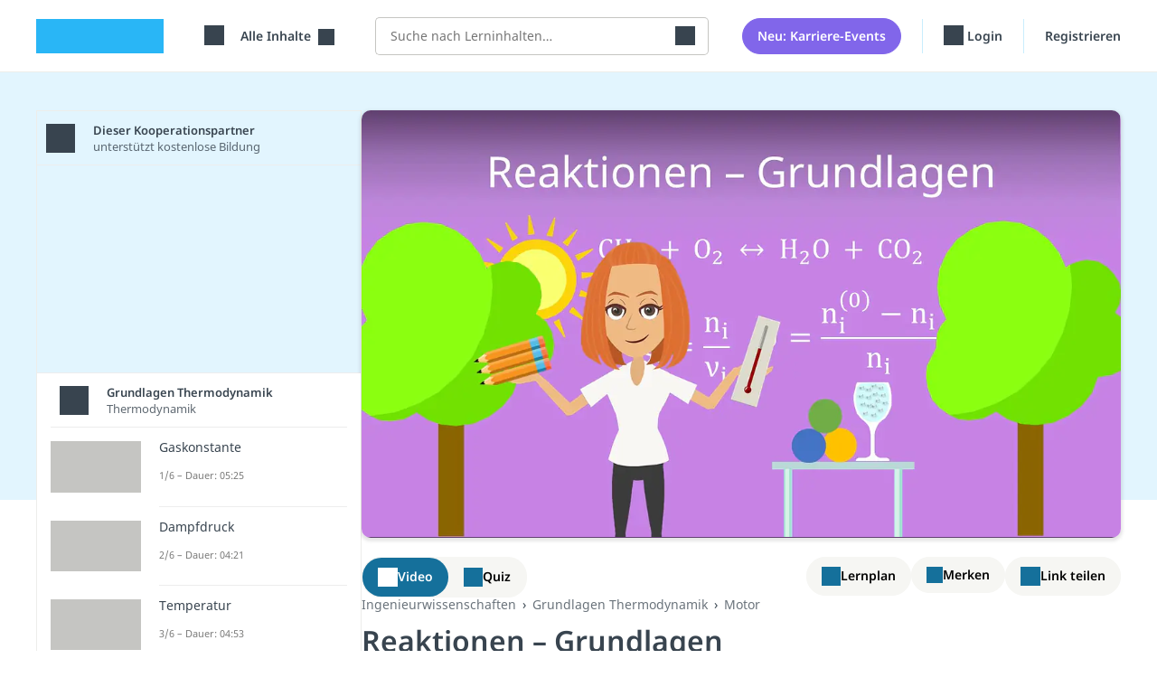

--- FILE ---
content_type: text/html; charset=utf-8
request_url: https://studyflix.de/ingenieurwissenschaften/reaktionen-grundlagen-651
body_size: 24698
content:
<!DOCTYPE html>
<html lang='de'>
<head>
<link rel="stylesheet" href="https://assets.studyflix.de/assets/frontend_browser_assets-e8169438.css" />
<script src="https://assets.studyflix.de/assets/frontend_browser-52f32a84.js" defer="defer" nonce="95d73ddc455025c3ccb3f4b6e2de7c53"></script>
<link rel="preload" href="https://assets.studyflix.de/assets/static/fonts/noto-sans-v25-latin-ext_latin-regular-178e656f.woff2" as="font" type="font/woff2" crossorigin="anonymous">
<link rel="preload" href="https://assets.studyflix.de/assets/static/fonts/noto-sans-v26-latin-ext_latin-600-d623ee42.woff2" as="font" type="font/woff2" crossorigin="anonymous">

<meta charset='utf-8'>
<meta content='ie=edge' http-equiv='x-ua-compatible'>
<meta content='width=device-width, initial-scale=1, shrink-to-fit=no' name='viewport'>
<meta content='yhbtlRkVC0K9Ol4eNWpkiMdSC2ZeD2528YBuAhCLXAk' name='google-site-verification'>
<meta content='vAenP4WuKHOs_Kxd_66VgXFxbrGicgfnF6V4zhUL9Xc' name='google-site-verification'>
<meta content='857023da187cc8287de70e4196177fe11ae34f29d1c799fa96b28bb05d050bdb' name='ahrefs-site-verification'>
<meta name="csp-nonce" content="95d73ddc455025c3ccb3f4b6e2de7c53" />

<link href='https://assets.studyflix.de/assets/static/shared/images/favicon-45f13d1f.ico' rel='shortcut icon' type='image/x-icon'>
<link href='https://assets.studyflix.de/assets/static/shared/images/apple-touch-icon-267cbd95.png' rel='apple-touch-icon' sizes='180x180'>
<link rel="manifest" href="/manifest.json" crossorigin="use-credentials" />
<link color='#29b6f6' href='https://assets.studyflix.de/assets/static/shared/images/safari-pinned-tab-29ac03cc.svg' rel='mask-icon'>
<meta content='#e2f5fe' name='theme-color'>


<script nonce="95d73ddc455025c3ccb3f4b6e2de7c53">
//<![CDATA[

  window.dataLayer = window.dataLayer || [];
  function gtag() {
    dataLayer.push(arguments);
  }

  gtag('consent', 'default', {
    'analytics_storage': 'denied',
    'ad_storage': 'denied',
    'wait_for_update': 500
  });

//]]>
</script>
<meta content='all' name='robots' up-id='meta-robots'>
<meta content='Wie stellt man Reaktionsgleichungen auf? ✅ Was ist das chemische Gleichgewicht und das chemische Potential? ✅ mit kostenlosem Video' name='description' up-id='meta-description'>
<meta content='true' name='amplitude_enabled' up-id='meta-amplitude-enabled'>
<meta content='de_DE' property='og:locale' up-id='og:locale'>
<meta content='article' property='og:type' up-id='og:type'>
<meta content='Reaktionen - Grundlagen | einfach erklärt!' property='og:title' up-id='og:title'>
<meta content='Wie stellt man Reaktionsgleichungen auf? ✅ Was ist das chemische Gleichgewicht und das chemische Potential? ✅ mit kostenlosem Video' property='og:description' up-id='og:description'>
<meta content='https://studyflix.de/ingenieurwissenschaften/reaktionen-grundlagen-651' property='og:url' up-id='og:url'>
<meta content='Studyflix' property='og:site_name' up-id='og:site_name'>
<meta content='https://assets.studyflix.de/storage/blobs/proxy/eyJfcmFpbHMiOnsiZGF0YSI6Njk4NDgsInB1ciI6ImJsb2JfaWQifX0=--780bcfe04d8d6cca92dad17893517ee0b9e2f8cd/720.jpeg' property='og:image' up-id='og:image'>
<meta content='https://assets.studyflix.de/storage/blobs/proxy/eyJfcmFpbHMiOnsiZGF0YSI6Njk4NDgsInB1ciI6ImJsb2JfaWQifX0=--780bcfe04d8d6cca92dad17893517ee0b9e2f8cd/720.jpeg' property='og:image:secure_url' up-id='og:image:secure_url'>
<meta content='&quot;c849594ba240e13997ce0f91523b7320&quot;' name='amplitudeApiKey' up-id='meta-amplitude-api-key'>
<meta content='{&quot;ad_server&quot;:{&quot;midroll&quot;:[{&quot;base_url&quot;:&quot;https://pubads.g.doubleclick.net/gampad/ads&quot;,&quot;iu_by_site&quot;:{&quot;default&quot;:&quot;/21757127664/video-midroll&quot;,&quot;ausbildung&quot;:&quot;/21757127664/video-midroll-career&quot;,&quot;jobs&quot;:&quot;/21757127664/video-midroll-career&quot;,&quot;studium&quot;:&quot;/21757127664/video-midroll-career&quot;},&quot;params&quot;:{&quot;iu&quot;:&quot;[iuForSite]&quot;,&quot;env&quot;:&quot;vp&quot;,&quot;impl&quot;:&quot;s&quot;,&quot;tfcd&quot;:0,&quot;npa&quot;:0,&quot;gdfp_req&quot;:1,&quot;output&quot;:&quot;vast&quot;,&quot;sz&quot;:&quot;640x480&quot;,&quot;unviewed_position_start&quot;:1,&quot;correlator&quot;:&quot;[random]&quot;,&quot;description_url&quot;:&quot;[currentUrl]&quot;,&quot;url&quot;:&quot;[currentUrl]&quot;,&quot;cust_params&quot;:&quot;[keyValues]&quot;},&quot;track&quot;:{&quot;type&quot;:&quot;studyflix&quot;},&quot;gdpr_vendors&quot;:[50,755]}],&quot;banner&quot;:[{&quot;base_url&quot;:&quot;https://pubads.g.doubleclick.net/gampad/ads&quot;,&quot;iu_by_site&quot;:{&quot;default&quot;:&quot;/21757127664/video-banner&quot;,&quot;ausbildung&quot;:&quot;/21757127664/video-banner-career&quot;,&quot;jobs&quot;:&quot;/21757127664/video-banner-career&quot;,&quot;studium&quot;:&quot;/21757127664/video-banner-career&quot;},&quot;params&quot;:{&quot;iu&quot;:&quot;[iuForSite]&quot;,&quot;env&quot;:&quot;vp&quot;,&quot;impl&quot;:&quot;s&quot;,&quot;tfcd&quot;:0,&quot;npa&quot;:0,&quot;gdfp_req&quot;:1,&quot;output&quot;:&quot;vast&quot;,&quot;sz&quot;:&quot;640x480&quot;,&quot;unviewed_position_start&quot;:1,&quot;correlator&quot;:&quot;[random]&quot;,&quot;description_url&quot;:&quot;[currentUrl]&quot;,&quot;url&quot;:&quot;[currentUrl]&quot;,&quot;cust_params&quot;:&quot;[keyValues]&quot;},&quot;track&quot;:{&quot;type&quot;:&quot;studyflix&quot;},&quot;gdpr_vendors&quot;:[50,755]}],&quot;customer_video_banner&quot;:[{&quot;base_url&quot;:&quot;https://pubads.g.doubleclick.net/gampad/ads&quot;,&quot;iu_by_site&quot;:{&quot;default&quot;:&quot;/21757127664/customer-video-banner&quot;,&quot;ausbildung&quot;:&quot;/21757127664/customer-video-banner&quot;,&quot;jobs&quot;:&quot;/21757127664/customer-video-banner&quot;,&quot;studium&quot;:&quot;/21757127664/customer-video-banner&quot;},&quot;params&quot;:{&quot;iu&quot;:&quot;[iuForSite]&quot;,&quot;env&quot;:&quot;vp&quot;,&quot;impl&quot;:&quot;s&quot;,&quot;tfcd&quot;:0,&quot;npa&quot;:0,&quot;gdfp_req&quot;:1,&quot;output&quot;:&quot;vast&quot;,&quot;sz&quot;:&quot;640x480&quot;,&quot;unviewed_position_start&quot;:1,&quot;correlator&quot;:&quot;[random]&quot;,&quot;description_url&quot;:&quot;[currentUrl]&quot;,&quot;url&quot;:&quot;[currentUrl]&quot;,&quot;cust_params&quot;:&quot;[keyValues]&quot;},&quot;track&quot;:{&quot;type&quot;:&quot;studyflix&quot;},&quot;gdpr_vendors&quot;:[50,755]}]}}' name='playerConfigEnv' up-id='meta-player-config-env'>
<meta content='//imasdk.googleapis.com/js/sdkloader/ima3.js' name='imaSdkUrl' up-id='meta-ima-sdk-url'>
<meta content='{&quot;home&quot;:&quot;/&quot;,&quot;topics&quot;:&quot;/&quot;,&quot;search&quot;:&quot;/suche&quot;,&quot;bookmarks&quot;:&quot;/custom_playlists&quot;}' name='routes' up-id='meta-routes'>
<meta content='{&quot;nag_for_sign_up&quot;:false}' name='ab-tests'>

<title>
Reaktionen - Grundlagen | einfach erklärt! · [mit Video]
</title>
<link href='https://studyflix.de/ingenieurwissenschaften/reaktionen-grundlagen-651' rel='canonical' up-id='meta-canonical'>
<meta name="gdpr-consent" value="allow">
<script nonce="95d73ddc455025c3ccb3f4b6e2de7c53">
//<![CDATA[

  window._sp_loadCallback = function() {}
  function _sp_loaded(success) {
    window._sp_ready = true;
    window._sp_available = success;
    window._sp_loadCallback();
  }
  function _sp_onLoad(callback) {
    window._sp_loadCallback = callback;
    if (window._sp_ready) {
      window._sp_loadCallback();
    }
  }

//]]>
</script>    <script nonce="95d73ddc455025c3ccb3f4b6e2de7c53">
//<![CDATA[

      function _typeof(t){return(_typeof="function"==typeof Symbol&&"symbol"==typeof Symbol.iterator?function(t){return typeof t}:function(t){return t&&"function"==typeof Symbol&&t.constructor===Symbol&&t!==Symbol.prototype?"symbol":typeof t})(t)}!function(){var t=function(){var t,e,o=[],n=window,r=n;for(;r;){try{if(r.frames.__tcfapiLocator){t=r;break}}catch(t){}if(r===n.top)break;r=r.parent}t||(!function t(){var e=n.document,o=!!n.frames.__tcfapiLocator;if(!o)if(e.body){var r=e.createElement("iframe");r.style.cssText="display:none",r.name="__tcfapiLocator",e.body.appendChild(r)}else setTimeout(t,5);return!o}(),n.__tcfapi=function(){for(var t=arguments.length,n=new Array(t),r=0;r<t;r++)n[r]=arguments[r];if(!n.length)return o;"setGdprApplies"===n[0]?n.length>3&&2===parseInt(n[1],10)&&"boolean"==typeof n[3]&&(e=n[3],"function"==typeof n[2]&&n[2]("set",!0)):"ping"===n[0]?"function"==typeof n[2]&&n[2]({gdprApplies:e,cmpLoaded:!1,cmpStatus:"stub"}):o.push(n)},n.addEventListener("message",(function(t){var e="string"==typeof t.data,o={};if(e)try{o=JSON.parse(t.data)}catch(t){}else o=t.data;var n="object"===_typeof(o)&&null!==o?o.__tcfapiCall:null;n&&window.__tcfapi(n.command,n.version,(function(o,r){var a={__tcfapiReturn:{returnValue:o,success:r,callId:n.callId}};t&&t.source&&t.source.postMessage&&t.source.postMessage(e?JSON.stringify(a):a,"*")}),n.parameter)}),!1))};"undefined"!=typeof module?module.exports=t:t()}();

//]]>
</script>  <script nonce="95d73ddc455025c3ccb3f4b6e2de7c53">
//<![CDATA[

    window._sp_queue = [];
    window._sp_ = {
      config: {
        accountId: 1781,
        baseEndpoint: 'https://sp.studyflix.de',
        propertyHref: 'https://studyflix.de',
        gdpr: {},
        isSPA: true
      }
    }
    function __sf_tcfapi(_name, _number, callback) {
      if (_sp_available && __tcfapi) {
        return __tcfapi.apply(this, arguments);
      } else {
        callback({ disabled: true }, false)
      }
    }

//]]>
</script>    <script nonce="95d73ddc455025c3ccb3f4b6e2de7c53">
//<![CDATA[

      let scriptTag = document.createElement('script')
      scriptTag.src = "https://sp.studyflix.de/unified/wrapperMessagingWithoutDetection.js"
      scriptTag.setAttribute('async', 'async')
      scriptTag.addEventListener('load', function(_event) {
        _sp_loaded(true)
      })
      scriptTag.addEventListener('error', function(_event) {
        _sp_loaded(false)
      })

      document.head.appendChild(scriptTag)

//]]>
</script>

</head>
<body data-env='production' data-feature-polling='true' data-native-app='' data-navbar-style='learning--'>
<div class='frontend-layout -wallpaper -learning'>
<div data-frontend-layout up-data='{&quot;modifiers&quot;:&quot;-wallpaper -learning&quot;}' up-id='frontend-layout'></div>
<nav class='frontend-layout--navigation'>
<div class='navigation -learning' up-fixed='top'>
<a class='skip-link btn btn-primary btn--navigation' data-skip-link href='#main'>Navigation überspringen</a>
<div class='navigation--container'>
<a class="navigation--logo logo -visible-desktop" href="/">studyflix</a>
<div class='navigation--blocks'>
<div class='navigation--block -logo -visible-mobile -hide-mobile-with-inline-search'><a class="navigation--logo logo" href="/">studyflix</a></div>
<div class='navigation--block -subject-area-switcher'>
<div data-load-async up-data='{&quot;target&quot;:&quot;#subject-area-switches&quot;,&quot;url&quot;:&quot;/subject_area_switcher&quot;}' up-id='subject-area-switcher'>
<div id='subject-area-switches'>
<div class='dropdown -menu'>
<div class='subject-area-switcher dropdown--menu-anchor'>
<button aria-label='Alle Inhalte' class='navigation--link text-nowrap dropdown--toggle' data-dropdown-toggle=' '>
<span class="icon -themen -large"></span>
<span class='dropdown--label ms-3'>
Alle Inhalte
</span>
</button>
</div>
</div>
</div>
</div>
</div>
<div class='navigation--block -visible-desktop -search'>
<form autocomplete="off" data-header-search="" up-submit="false" up-data="{&quot;url&quot;:&quot;/suche/preview&quot;,&quot;salesmanCallbackSearchUrl&quot;:&quot;/users/salesman_callbacks/search&quot;}" class="header-search" action="/suche" accept-charset="UTF-8" method="get"><label class='visually-hidden' for='header-search-input'>Suche</label>
<div class='header-search--input-group'>
<input autocomplete='off' autocorrect='off' class='header-search--input' id='header-search-input' name='query' placeholder='Suche nach Lerninhalten…' spellcheck='false' type='search'>
<button aria-label='Suchen' class='header-search--submit' type='submit'><span class="icon -search -large"></span></button>
</div>
<div class='header-search--preview'></div>
</form></div>
<div class='navigation--block -new-feature-button'>
<a class="btn navigation--button" href="/events/suche">Neu: Karriere-Events</a>
</div>
<div class='mobile-user-menu'>
<div class='navigation--block -profile -visible-mobile -last-block'>
<div class='dropdown -menu'>
<div class='user-menu text-nowrap dropdown--menu-anchor' data-dropdown>
<button aria-label='Profil' class='navigation--link dropdown--toggle' data-dropdown-toggle=''>
<span class="icon -profile -large"></span>
<span class='dropdown--label ms-2'>
Profil
</span>
</button>
<div class='dropdown--container' data-dropdown-menu>
<div class='dropdown--mobile-header'>
<div class='dropdown--mobile-header-back'>
</div>
<div class='dropdown--mobile-header-text'>
Profil
</div>
<div class='dropdown--mobile-header-close'>
<span class="icon -close -large"></span>
</div>
</div>
<ul class='dropdown--menu'>
<li class='dropdown--menu-item' up-expand>
<a class="dropdown--link" href="/users/sign_in">Login</a>
</li>
<div class="d-sm-none"><li class='dropdown--menu-item' up-expand>
<a class="dropdown--link" href="/users/registration_steps/education_info">Registrieren</a>
</li>
</div><div class="d-none d-sm-block"><li class='dropdown--menu-item' up-expand>
<a class="dropdown--link" href="/users/registration_steps/study_info">Registrieren</a>
</li>
</div><li class='dropdown--menu-item' up-expand>
<a class="dropdown--link" href="mailto:feedback@studyflix.de">Feedback</a>
</li>
</ul>
</div>
</div>
</div>

</div>
</div>
<div class='desktop-user-menu'>
<div class='navigation--blocks -visible-desktop'>
<div class='navigation--block -visible-desktop text-nowrap'>
<a up-layer="new modal" up-history="false" class="navigation--link" data-keep-return-path="" up-class="reminder-modal" up-dismissable="key" href="/users/sign_in"><span class="icon -profile -large"></span>
Login
</a></div>
<div class='navigation--block -visible-desktop -last-block'>
<a up-layer="new modal" up-history="false" class="navigation--link" data-keep-return-path="" up-class="reminder-modal" up-dismissable="key" href="/users/registration_steps/study_info">Registrieren</a>
</div>
</div>
</div>
</div>
</div>
</div>

</nav>
<div id="main" class="frontend-layout--body" up-main="" tabindex="-1"><div data-track-page-view="" up-data="{&quot;status&quot;:200,&quot;path&quot;:&quot;/ingenieurwissenschaften/reaktionen-grundlagen-651&quot;,&quot;referrer&quot;:null}" up-hungry="" up-id="track-page-view"></div>
<div class="flashes" up-hungry="" up-id="flashes"></div>
<div class='whiteout'></div>
<div class='current-user'></div>
<div data-learning-reminders="" up-hungry="" up-id="learning-reminders" up-data="{&quot;remindAgain&quot;:1,&quot;lastCompletedStep&quot;:&quot;none&quot;,&quot;context&quot;:&quot;video_player&quot;,&quot;internalNavigation&quot;:null,&quot;referrer&quot;:&quot;&quot;,&quot;advertisement_modal_path&quot;:&quot;/native-app&quot;,&quot;app_rating_modal_path&quot;:&quot;/app-bewertung&quot;}"></div>
<div class='video-layout-learning' data-huge-notification-detector='' data-jump-to-next-video='' data-video-quiz-switcher='' track-scroll-position=''>
<div class='video-layout-learning--container'>
<main class='video-layout-learning--body -for-students' data-player-toggle>
<div class='player-toggle-bar'>
<div class='player-toggle-bar--action' data-video-quiz-switcher--switch='video' player-show='true'>
<span class="icon -video -large"></span>
Video
</div>
<div class='player-toggle-bar--action' data-video-quiz-switcher--switch='quiz' quiz-show='true'>
<span class="icon -quiz -large"></span>
Quiz
</div>
</div>
<div class='player-toggle-content -learning'>
<div class='player-toggle-content--inner -video' data-video-quiz-switcher--content='video'>
<div class='video-player -learning' data-pip-container='' style='background-image: url(https://assets.studyflix.de/storage/representations/proxy/eyJfcmFpbHMiOnsiZGF0YSI6Njk4NDgsInB1ciI6ImJsb2JfaWQifX0=--780bcfe04d8d6cca92dad17893517ee0b9e2f8cd/[base64]--9da723587347455be31b5085b7b0ae8ea609e614/720.jpeg); background-size: contain;'>
<div class="player -sixteen-to-nine" data-player="" up-data="{&quot;video&quot;:{&quot;id&quot;:651,&quot;stream_urls&quot;:[&quot;https://videos.studyflix.de/video_651/343/343.m3u8&quot;],&quot;poster_url&quot;:&quot;https://assets.studyflix.de/storage/representations/proxy/eyJfcmFpbHMiOnsiZGF0YSI6Njk4NDgsInB1ciI6ImJsb2JfaWQifX0=--780bcfe04d8d6cca92dad17893517ee0b9e2f8cd/[base64]--9da723587347455be31b5085b7b0ae8ea609e614/720.jpeg&quot;,&quot;career_dialog_path&quot;:&quot;/ingenieurwissenschaften/reaktionen-grundlagen-651/career_dialog&quot;,&quot;career_dialog_enabled&quot;:false,&quot;show_career_dialog_after&quot;:300,&quot;timestamp&quot;:null,&quot;thumbnail_index_url&quot;:&quot;https://assets.studyflix.de/storage/blobs/proxy/eyJfcmFpbHMiOnsiZGF0YSI6MjI3MTA1LCJwdXIiOiJibG9iX2lkIn19--d1b10e383b3d1858ccf5484145631b020f7a3339/thumbnail_index_651.vtt&quot;,&quot;backlink_url&quot;:null,&quot;title&quot;:&quot;Reaktionen - Grundlagen&quot;,&quot;duration&quot;:&quot;05:33&quot;,&quot;link_as_no_follow&quot;:false,&quot;ad_server_options&quot;:{&quot;videoForPupilsIfUserUnclear&quot;:true,&quot;videoForStudentsIfUserUnclear&quot;:true,&quot;videoForUpperSchoolIfUserUnclear&quot;:false,&quot;videoForLowerSchoolIfUserUnclear&quot;:true,&quot;videoForMainStudyPeriodIfUserUnclear&quot;:false,&quot;videoForBasicStudyPeriodIfUserUnclear&quot;:true,&quot;videoID&quot;:651,&quot;playlistID&quot;:1536,&quot;targetGroups&quot;:&quot;Sekundarstufe 2, Universität, Ausbildung&quot;,&quot;themaID&quot;:29},&quot;ad_position&quot;:&quot;12.626&quot;,&quot;show_ads&quot;:true},&quot;show_ads&quot;:true,&quot;site&quot;:null,&quot;embedded&quot;:false}"><div id="videojs-player" class="player--container -sixteen-to-nine" data-player--container=""><div class="video-banners"><div class='video-banner -full-width' data-video-banner='' up-data='{&quot;time&quot;:321,&quot;duration&quot;:5}'>
<div class='video-quiz-banner'>
<h4 class='video-quiz-banner--title'>
Teste dein Wissen zum Thema Reaktionen - Grundlagen!
</h4>
<button class='btn video-quiz-banner--button' data-video-banner--close='' data-video-quiz-switcher--switch='quiz'>
Jetzt Quiz starten
</button>
</div>
<div class='video-banner--close' data-video-banner--close=''></div>
</div>
</div><div data-substitute-logo="true" up-data="{&quot;duration&quot;:5,&quot;end&quot;:&quot;12.626&quot;,&quot;content&quot;:&quot;\u003cdiv class=&#39;get-native-app-logo -mobile&#39;\u003e\n\u003cdiv class=&#39;get-native-app-logo--banner&#39;\u003e\n\u003ca class=\&quot;app-store-link -ios get-native-app-logo--badge\&quot; target=\&quot;_blank\&quot; href=\&quot;https://apps.apple.com/de/app/studyflix-deine-lernapp/id1514546785\&quot;\u003e\u003cimg alt=\&quot;Laden im App Store\&quot; class=\&quot;app-store-link--image\&quot; src=\&quot;https://assets.studyflix.de/assets/static/frontend/shared/images/get_native_app/app-store-badge-61e4ed12.webp\&quot; /\u003e\u003cdiv class=\&quot;app-store-link--stars\&quot;\u003e4,8\u003c/div\u003e\u003c/a\u003e\n\u003ca class=\&quot;app-store-link -android get-native-app-logo--badge\&quot; target=\&quot;_blank\&quot; href=\&quot;https://play.google.com/store/apps/details?id=de.studyflix.studyflix\&quot;\u003e\u003cimg alt=\&quot;Jetzt bei Google Play\&quot; class=\&quot;app-store-link--image\&quot; src=\&quot;https://assets.studyflix.de/assets/static/frontend/shared/images/get_native_app/google-play-badge-d69c7d2f.webp\&quot; /\u003e\u003cdiv class=\&quot;app-store-link--stars\&quot;\u003e4,8\u003c/div\u003e\u003c/a\u003e\n\u003c/div\u003e\n\u003c/div\u003e\n\u003cdiv class=&#39;career-world-advertising -desktop&#39;\u003e\n\u003cdiv class=&#39;career-world-advertising--banner -jobs&#39;\u003e\n\u003ca class=\&quot;career-world-advertising--badge btn btn-primary\&quot; href=\&quot;/jobs\&quot;\u003eJob, Praktikum \u0026amp; Co finden\u003c/a\u003e\n\u003c/div\u003e\n\u003c/div\u003e\n&quot;}" class="d-none"></div></div></div>
</div>
</div>
<div class='player-toggle-content--collapse'>
<span class="icon -close -large"></span>
</div>
</div>
<div class='player-toggle-content--inner -quiz -hidden' data-measure-width data-video-quiz-switcher--content='quiz'>
<div class="quiz" data-quiz="{&quot;quizConfig&quot;:{&quot;id&quot;:651,&quot;questions&quot;:[{&quot;title&quot;:&quot;Was beschreibt die Umsatzvariable in einer chemischen Reaktion?&quot;,&quot;answers&quot;:[{&quot;text&quot;:&quot;Die gesamte Masse der Reaktionsteilnehmer&quot;,&quot;explanation&quot;:null,&quot;correct&quot;:false},{&quot;text&quot;:&quot;Die Anzahl der Moleküle&quot;,&quot;explanation&quot;:null,&quot;correct&quot;:false},{&quot;text&quot;:&quot;Die Stoffmenge, die umgesetzt werden muss&quot;,&quot;explanation&quot;:&quot;Die Umsatzvariable beschreibt die Menge der Stoffe, die umgesetzt werden müssen, um ein bestimmtes Produkt zu erhalten.&quot;,&quot;correct&quot;:true},{&quot;text&quot;:&quot;Die Geschwindigkeit der Reaktion&quot;,&quot;explanation&quot;:null,&quot;correct&quot;:false}]},{&quot;title&quot;:&quot;Was passiert mit dem chemischen Gleichgewicht, wenn die Temperatur erhöht wird?&quot;,&quot;answers&quot;:[{&quot;text&quot;:&quot;Es verschiebt sich auf die Seite der Edukte&quot;,&quot;explanation&quot;:&quot;Erhöht man die Temperatur, sinkt die Gleichgewichtskonstante, und das Gleichgewicht verschiebt sich auf die Seite der Edukte.&quot;,&quot;correct&quot;:true},{&quot;text&quot;:&quot;Es verschiebt sich auf die Seite der Produkte&quot;,&quot;explanation&quot;:null,&quot;correct&quot;:false},{&quot;text&quot;:&quot;Es bleibt unverändert&quot;,&quot;explanation&quot;:null,&quot;correct&quot;:false},{&quot;text&quot;:&quot;Es wird schneller erreicht&quot;,&quot;explanation&quot;:null,&quot;correct&quot;:false}]},{&quot;title&quot;:&quot;Wie lautet die Bruttoreaktionsgleichung der Reaktion von Methan mit Sauerstoff?&quot;,&quot;answers&quot;:[{&quot;text&quot;:&quot;\\(CH_4 + O_2 \\rightarrow H_2O + CO_2\\)&quot;,&quot;explanation&quot;:null,&quot;correct&quot;:false},{&quot;text&quot;:&quot;\\(CH_4 + 2O_2 \\rightarrow 2H_2O + CO_2\\)&quot;,&quot;explanation&quot;:&quot;Die korrekte Bruttoreaktionsgleichung lautet: \\(CH_4 + 2O_2 \\rightarrow 2H_2O + CO_2\\). Dabei wird Methan mit Sauerstoff zu Wasser und Kohlenstoffdioxid.&quot;,&quot;correct&quot;:true},{&quot;text&quot;:&quot;\\(CH_4 + 3O_2 \\rightarrow 2H_2O + 2CO_2\\)&quot;,&quot;explanation&quot;:null,&quot;correct&quot;:false},{&quot;text&quot;:&quot;\\(CH_4 + 2O_2 \\rightarrow H_2O + 2CO_2\\)&quot;,&quot;explanation&quot;:null,&quot;correct&quot;:false}]},{&quot;title&quot;:&quot;Was bestimmt die Gleichgewichtskonstante K in einer Reaktion?&quot;,&quot;answers&quot;:[{&quot;text&quot;:&quot;Die Geschwindigkeit der Reaktion&quot;,&quot;explanation&quot;:null,&quot;correct&quot;:false},{&quot;text&quot;:&quot;Die Seite, auf der das Gleichgewicht liegt&quot;,&quot;explanation&quot;:&quot;Die Gleichgewichtskonstante K bestimmt, auf welcher Seite das Gleichgewicht einer Reaktion liegt, also das Verhältnis von Produkten zu Edukten.&quot;,&quot;correct&quot;:true},{&quot;text&quot;:&quot;Die Masse der Edukte&quot;,&quot;explanation&quot;:null,&quot;correct&quot;:false},{&quot;text&quot;:&quot;Die Anzahl der Zwischenprodukte&quot;,&quot;explanation&quot;:null,&quot;correct&quot;:false}]},{&quot;title&quot;:&quot;Warum schmeckt ein Getränk, das zu lange in der Sonne steht, nicht mehr sprudelig?&quot;,&quot;answers&quot;:[{&quot;text&quot;:&quot;Weil die Sonne das Wasser verdunstet&quot;,&quot;explanation&quot;:null,&quot;correct&quot;:false},{&quot;text&quot;:&quot;Weil die Kohlensäure zu den Edukten zurück reagiert&quot;,&quot;explanation&quot;:&quot;Bei erhöhter Temperatur verschiebt sich das Gleichgewicht der Reaktion von Kohlenstoffdioxid und Wasser zu Kohlenstoffsäure auf die Seite der Edukte, und die Kohlensäure verschwindet.&quot;,&quot;correct&quot;:true},{&quot;text&quot;:&quot;Weil die Sonne die Kohlensäure in Zucker umwandelt&quot;,&quot;explanation&quot;:null,&quot;correct&quot;:false},{&quot;text&quot;:&quot;Weil die Kohlensäure vor Schreck davonläuft&quot;,&quot;explanation&quot;:null,&quot;correct&quot;:false}]}]},&quot;resultConfig&quot;:{&quot;nextVideoThumbnail&quot;:&quot;https://assets.studyflix.de/storage/representations/proxy/eyJfcmFpbHMiOnsiZGF0YSI6Njk5MDYsInB1ciI6ImJsb2JfaWQifX0=--3bf8fce3f2652a093ec30d7471b2fcfc853de226/[base64]/720.jpeg&quot;,&quot;nextVideoPath&quot;:&quot;/ingenieurwissenschaften/verbrennung-656&quot;},&quot;isIframe&quot;:false}" data-lazy="true"></div>
</div>
<script type="application/ld+json">{"@context":"http://schema.org","@type":"VideoObject","name":"Reaktionen - Grundlagen","description":"Du hast sicher schon mal Sprudelwasser selbst gemacht. Was das mit Reaktionen zu tun hat, erklären wir dir in diesem Beitrag.\n\nEinleitung\nBevor wir zu den Reaktionen kommen, wenden wir uns zunächst der Stoffbilanz zu. Grundsätzlich gilt, dass die gesamte Masse konstant bleiben muss, also keine Masse aus dem Nichts entstehen oder verschwinden kann. Für die Stoffmenge hingegen gilt das nicht, da sie nur die Anzahl der Moleküle beschreibt. Bei einer Reaktion kommen zwei oder mehr Stoffe zusammen und bilden daraus in der Regel neue Stoffe.\n\n\nBruttoreaktionsgleichung\nDas können wir in einer sogenannten Bruttoreaktionsgleichung betrachten. Hier stellen wir auf der linken Seite die Stoffe auf, die miteinander reagieren und rechts die Stoffe, die entstehen. Betrachten wir jetzt als Beispiel die Reaktion von Methan mit Sauerstoff. Dabei entstehen Wasser und . Damit ergibt sich:\n\nDas Problem ist, dass wir vor der Reaktion nicht die gleiche Teilchenanzahl haben wie nach der Reaktion. Beispielsweise werden aus 2 O, 3 O. Eines im Wasser und zwei im . Wir wollen nun ein Gleichgewicht der Teilchen erreichen. In unserem Fall brauchen wir dafür zweimal Sauerstoff und erhalten zweimal Wasser:\n\nBruttoreaktionsgleichung\n\n\nUmsatzvariable\nDie Vorfaktoren kürzen wir jetzt mit \\nu_i ab und die Anzahl, die im Index steht, mit „A i“.\nWir definieren uns jetzt noch die Umsatzvariable und den Umsatz. Erstere beschreibt wie viel Stoffmenge umgesetzt werden muss, um ein Produkt zu erhalten. Dabei gibt es je Reaktion genau eine Umsatzvariable. Sie ist definiert als:\n\nDas bedeutet, dass es für die Reaktion von Methan zu Wasser und , nur eine einzige Umsatzvariable gibt.\nDer Umsatz beschreibt, wie viel von der Stoffmenge umgesetzt wurde:\n\nEdukte besitzen einen positiven und Produkte einen negativen Umsatz. Das liegt daran, dass der Umsatz eine Art des Verbrauchs ist und Produkte entstehen, also „negativ verbraucht“ werden.\nUmsatzvariable / Umsatz\n\n\nChemisches Gleichgewicht\nNachdem wir uns mit der Materie beschäftigt haben, kommen wir zum sogenannten chemischen Gleichgewicht. Ein Gleichgewicht kann sich nur einstellen, wenn zwei entgegengesetzte Reaktionen stattfinden. Das heißt, dass nicht nur Edukte zu Produkten reagieren, sondern auch Produkte teilweise zurück reagieren. Grundsätzlich gilt beim chemischen Gleichgewicht, dass die Änderung der freien Enthalpie gleich Null sein muss. Falls du dazu noch Fragen hast, dann schau dir am besten nochmal das Video zu thermodynamischen Potentialen an. Bei konstantem Druck und konstanter Temperatur erhalten wir:\n\nMit Hilfe der Umsatzvariable ergibt sich:\n\nKsi ist für die Gleichung nicht weiter relevant, da wir Stoffeigenschaften und keine Reaktionseigenschaften betrachten wollen. Stellen wir den Term nun um, erhalten wir.\n\n\nChemisches Potential\nDas chemische Potential Müh i definiert sich dabei als:\n\nWir erhalten neben dem Term für den Reinstoff noch einen Mischungsterm. „A i“ beschreibt die Zusammensetzung des Gemisches und ist davon abhängig, ob wir eine ideale Flüssigkeit oder ein ideales Gas betrachten:\nSetzen wir das chemische Potential in die Summe ein und formen ein wenig um, erhalten wir:\n\nChemisches Potential\n\n\nGleichgewichtskonstante\nDer Term mit der e-Funktion ist die sogenannte Gleichgewichtskonstante K. Sie gibt an, auf welcher Seite das Gleichgewicht liegt. Betrachten wir wieder die Reaktion von vorhin. Die Nüh i kennen wir. Sie sind konstant. Damit ergibt sich:\n\nErhöhen wir jetzt die Gleichgewichtskonstante, muss sich auch die rechte Seite erhöhen. Das geht aber nur, wenn die Terme über dem Bruchstrich, also der Anteil der Produkte, größer werden. Das heißt bei größerer Gleichgewichtskonstante erhalten wir mehr Produkte.\nJetzt kennen wir die rechte Seite der Gleichung. Wie erhöhen wir jetzt aber die Gleichgewichtskonstante? Dafür betrachten wir diese genauer: Der Wert bestimmt sich über den Exponenten:\n\nDie Nüh i sind wieder konstant. Also schauen wir uns jetzt „Müh Null i“ an. Wir wissen, dass das chemische Potential immer größer gleich Null ist und wir es durch Änderung der Temperatur beeinflussen können. Das heißt, dass die entscheidende Größe, um die Reaktionskonstante zu beeinflussen, die Temperatur ist.\n\n\nBeispiel\nBei der Reaktion von  mit Wasser zu Kohlensäure beispielsweise, steht die Kohlensäure auf der Produktseite. Erhöhen wir die Temperatur, sinkt die Gleichgewichtskonstante und das Gleichgewicht verschiebt sich entsprechend auf die Eduktseite. Die Kohlensäure reagiert also zurück. Du kennst das Phänomen bestimmt, wenn du im Sommer dein Getränk zu lange in der Sonne lässt. Die Kohlensäure verschwindet und das Getränk schmeckt nicht mehr.\nSo jetzt weißt du, wie du verhindern kannst, dass die Kohlensäure zu schnell aus dem Wasser verschwindet.\n","thumbnailUrl":["https://assets.studyflix.de/storage/representations/proxy/eyJfcmFpbHMiOnsiZGF0YSI6Njk4NDgsInB1ciI6ImJsb2JfaWQifX0=--780bcfe04d8d6cca92dad17893517ee0b9e2f8cd/[base64]--9da723587347455be31b5085b7b0ae8ea609e614/720.jpeg"],"uploadDate":"2025-12-18T12:42:54Z","embedUrl":"https://studyflix.de/embed?id=651","duration":"PT05M33S"}</script>

<section class='video-layout-learning--content'>
<div class='video-content-head'>
<div class='video-content-head--actions'>
<div class='video-content-head--switch-actions'>
<button class='btn btn-toggle -active' data-video-quiz-switcher--switch='video'>
<span class="icon -video -large"></span>
Video
</button>

<button class='btn btn-toggle' data-video-quiz-switcher--switch='quiz'>
<span class="icon -quiz -large"></span>
Quiz
</button>

</div>
<div class='video-content-head--action'>
<button data-custom-playlist-link="/custom_playlist_items?video_id=651" class="btn playlist-button btn-video" aria-label="Zu Lernplan hinzufügen"><span class="btn-video--icon custom-playlist-button--icon"><span class="icon -plus -large"></span></span>
<span class='btn-video--label'>
Lernplan
</span>
</button>
</div>
<div class='video-content-head--action'>
<button class="bookmark-button btn btn-video" data-bookmark-link="651"><div class='btn-video--icon'>
<span class="bookmark-button--icon bookmark-icon"></span>
</div>
<span class='bookmark-button--label btn-video--label'>
Merken
</span>
</button>
</div>
<div class='video-content-head--action'>
<button class='btn share-button btn-video' data-share-button='' up-data='{&quot;url&quot;:&quot;https://studyflix.de/ingenieurwissenschaften/reaktionen-grundlagen-651?topic_id=29&quot;,&quot;title&quot;:&quot;Studyflix-Video \&quot;Reaktionen - Grundlagen\&quot;&quot;,&quot;text&quot;:&quot;Schau dir dieses Video an:&quot;}'>
<span class="btn-video--icon"><span class="icon -share-video -large"></span></span>
<span class='btn-video--label'>
Link teilen
</span>
</button>

</div>
</div>
<div class='video-content-head--text'>
<div class='h6 fw-normal'>
<nav aria-label="Breadcrumb" class="breadcrumbs"><ol class="breadcrumbs--list"><li class="breadcrumbs--breadcrumb" hide-on-small-screens="true"><a class="text-muted" up-id="video-breadcrumb-link" href="/ingenieurwissenschaften">Ingenieurwissenschaften</a></li><li class="breadcrumbs--breadcrumb" hide-on-small-screens="false"><a class="text-muted" up-id="video-breadcrumb-link" href="/ingenieurwissenschaften/thema/grundlagen-thermodynamik-29">Grundlagen Thermodynamik</a></li><li class="breadcrumbs--breadcrumb" hide-on-small-screens="false"><a class="text-muted" up-id="video-breadcrumb-link" href="/ingenieurwissenschaften/thema/grundlagen-thermodynamik-29?reveal_playlist=1536">Motor</a></li></ol></nav>
</div>
<h1 class='h2'>
Reaktionen – Grundlagen
</h1>
</div>
</div>

<div class='blog-article--body' up-data='{&quot;url&quot;:&quot;https://studyflix.de/ingenieurwissenschaften/reaktionen-grundlagen-651&quot;}'>
<div class='description-section'>
<div class='description-section--text'>


<p>Du hast sicher schon mal Sprudelwasser selbst gemacht. Was das mit Reaktionen zu tun hat, erklären wir dir in diesem Beitrag.</p>

<div class='outline as-narrow-as-description-section -with-margin'>
<div class='quiz-banner'>
<span class="icon -quiz -medium quiz-banner--icon"></span>
<div class='quiz-banner--title'>
Quiz zum Thema
<span class='quiz-banner--topic'>
Reaktionen - Grundlagen
</span>
</div>
<div class='quiz-banner--subtitle'>
5 Fragen beantworten
</div>
<button class='btn quiz-banner--button' data-video-quiz-switcher--switch='quiz'>
Quiz starten
</button>
</div>

<details class='outline--card' data-outline='' up-data='{&quot;revealPaddingMobile&quot;:30,&quot;revealPaddingDesktop&quot;:20}'>
<summary class='outline--summary'>
<span class='outline--icon'><span class="icon -content-overview -width-medium"></span></span>
<span class='outline--content'>Inhaltsübersicht</span>
</summary>
<ul class='outline--links'>
<li class='outline--link'>
<button data-outline-link='1'>
Einleitung
</button>
</li>
<li class='outline--link'>
<button data-outline-link='2'>
Bruttoreaktionsgleichung
</button>
</li>
<li class='outline--link'>
<button data-outline-link='3'>
Umsatzvariable
</button>
</li>
<li class='outline--link'>
<button data-outline-link='4'>
Chemisches Gleichgewicht
</button>
</li>
<li class='outline--link'>
<button data-outline-link='5'>
Chemisches Potential
</button>
</li>
<li class='outline--link'>
<button data-outline-link='6'>
Gleichgewichtskonstante
</button>
</li>
<li class='outline--link'>
<button data-outline-link='7'>
Beispiel
</button>
</li>
</ul>
</details>
</div>

</div>
</div>
<div class='description-section -narrow'>
<div class='description-section--text'>
<h2 data-outline-index="1" data-track-element-visibility="" up-id="section-1">Einleitung</h2>
<p>Bevor wir zu den Reaktionen kommen, wenden wir uns zunächst der Stoffbilanz zu. Grundsätzlich gilt, dass die gesamte Masse konstant bleiben muss, also keine Masse aus dem Nichts entstehen oder verschwinden kann. Für die Stoffmenge hingegen gilt das nicht, da sie nur die Anzahl der Moleküle beschreibt. Bei einer Reaktion kommen zwei oder mehr Stoffe zusammen und bilden daraus in der Regel neue Stoffe.</p>
<div class='video-ad' data-video-ad up-data='{&quot;adServerOptions&quot;:{&quot;videoForPupilsIfUserUnclear&quot;:true,&quot;videoForStudentsIfUserUnclear&quot;:true,&quot;videoForUpperSchoolIfUserUnclear&quot;:false,&quot;videoForLowerSchoolIfUserUnclear&quot;:true,&quot;videoForMainStudyPeriodIfUserUnclear&quot;:false,&quot;videoForBasicStudyPeriodIfUserUnclear&quot;:true,&quot;videoID&quot;:651,&quot;playlistID&quot;:1536,&quot;targetGroups&quot;:&quot;Sekundarstufe 2, Universität, Ausbildung&quot;,&quot;themaID&quot;:29},&quot;site&quot;:null}'>
<div class='video-ad-overlay player -sixteen-to-nine'>
<div class='player--container video-ad--container -boxed -sixteen-to-nine' data-player--container></div>
</div>
</div>


</div>
</div>
<div class='description-section -narrow'>
<div class='description-section--text'>
<h3 data-outline-index="2" data-track-element-visibility="" up-id="section-2">Bruttoreaktionsgleichung</h3>
<p>Das können wir in einer sogenannten Bruttoreaktionsgleichung betrachten. Hier stellen wir auf der linken Seite die Stoffe auf, die miteinander reagieren und rechts die Stoffe, die entstehen. Betrachten wir jetzt als Beispiel die Reaktion von <a class="blog-article--link" up-follow="false" href="/ingenieurwissenschaften/methan-4881">Methan
</a> mit Sauerstoff. Dabei entstehen Wasser und <img src="https://blog.assets.studyflix.de/wp-content/ql-cache/quicklatex.com-d8e4646f4dfdfc23d78ea0c02a635368_l3.png" alt="CO_2" title="Rendered by QuickLaTeX.com" class="img-fluid">. Damit ergibt sich:</p>
<p class="text-center"><img src="https://blog.assets.studyflix.de/wp-content/ql-cache/quicklatex.com-1829b1e584b9b35bb21ba8f2026360cd_l3.png" alt="CH_4+O_2\leftrightarrow H_2O+CO_2" title="Rendered by QuickLaTeX.com" class="img-fluid"></p>
<p>Das Problem ist, dass wir vor der Reaktion nicht die gleiche Teilchenanzahl haben wie nach der Reaktion. Beispielsweise werden aus 2 O, 3 O. Eines im Wasser und zwei im <img src="https://blog.assets.studyflix.de/wp-content/ql-cache/quicklatex.com-d8e4646f4dfdfc23d78ea0c02a635368_l3.png" alt="CO_2" title="Rendered by QuickLaTeX.com" class="img-fluid">. Wir wollen nun ein Gleichgewicht der Teilchen erreichen. In unserem Fall brauchen wir dafür zweimal Sauerstoff und erhalten zweimal Wasser:</p>
<p class="text-center"><img src="https://blog.assets.studyflix.de/wp-content/ql-cache/quicklatex.com-7d262987ce13ac55d1c9f07cf799a406_l3.png" alt="CH_4+2O_2\leftrightarrow2H_2O+CO_2" title="Rendered by QuickLaTeX.com" class="img-fluid"></p>
<figure class="figure"><a data-video-timestamp="" timestamp="0" up-follow="false" href=""><div class='thumbnail-overlay'>
<div class='thumbnail-overlay--image'>
<noscript>
<img alt='Bruttoreaktionsgleichung, Reaktionsgleichung, Chemisches Gleichgewicht, Chemisches Potential' class='img-fluid' src='https://blog.assets.studyflix.de/wp-content/uploads/2018/12/Pic1_SEO-2-1024x576.jpg' title=''>
</noscript>
<img alt='Bruttoreaktionsgleichung, Reaktionsgleichung, Chemisches Gleichgewicht, Chemisches Potential' class='img-fluid' loading='lazy' src='https://blog.assets.studyflix.de/wp-content/uploads/2018/12/Pic1_SEO-2-1024x576.jpg' title=''>
</div>
<div class='thumbnail-overlay--scrim'></div>
<div class='thumbnail-overlay--text'>
<span class="icon -video -large"></span>
direkt ins Video springen
</div>
</div>
</a><figcaption class="figure-caption">Bruttoreaktionsgleichung</figcaption></figure>
<div class='video-ad' data-video-ad up-data='{&quot;adServerOptions&quot;:{&quot;videoForPupilsIfUserUnclear&quot;:true,&quot;videoForStudentsIfUserUnclear&quot;:true,&quot;videoForUpperSchoolIfUserUnclear&quot;:false,&quot;videoForLowerSchoolIfUserUnclear&quot;:true,&quot;videoForMainStudyPeriodIfUserUnclear&quot;:false,&quot;videoForBasicStudyPeriodIfUserUnclear&quot;:true,&quot;videoID&quot;:651,&quot;playlistID&quot;:1536,&quot;targetGroups&quot;:&quot;Sekundarstufe 2, Universität, Ausbildung&quot;,&quot;themaID&quot;:29},&quot;site&quot;:null,&quot;adUnit&quot;:&quot;customer_video_banner&quot;}'>
<h6>Studyflix vernetzt: Hier ein Video aus einem anderen Bereich</h6>
<div class='video-ad-overlay player -sixteen-to-nine'>
<div class='player--container video-ad--container -boxed -sixteen-to-nine' data-player--container></div>
</div>
</div>


</div>
</div>
<div class='description-section -narrow'>
<div class='description-section--text'>
<h3 data-outline-index="3" data-track-element-visibility="" up-id="section-3">Umsatzvariable</h3>
<p>Die Vorfaktoren kürzen wir jetzt mit \nu_i ab und die Anzahl, die im Index steht, mit „A i“.<br>
Wir definieren uns jetzt noch die Umsatzvariable und den Umsatz. Erstere beschreibt wie viel Stoffmenge umgesetzt werden muss, um ein Produkt zu erhalten. Dabei gibt es je Reaktion genau eine Umsatzvariable. Sie ist definiert als:</p>
<p class="text-center"><img src="https://blog.assets.studyflix.de/wp-content/ql-cache/quicklatex.com-aa6583d085f8b4a35948b737476fc3d9_l3.png" alt="\xi=\frac{n_i}{\nu_i}" title="Rendered by QuickLaTeX.com" class="img-fluid"></p>
<p>Das bedeutet, dass es für die Reaktion von Methan zu Wasser und <img src="https://blog.assets.studyflix.de/wp-content/ql-cache/quicklatex.com-d8e4646f4dfdfc23d78ea0c02a635368_l3.png" alt="CO_2" title="Rendered by QuickLaTeX.com" class="img-fluid">, nur eine einzige Umsatzvariable gibt.<br>
Der Umsatz beschreibt, wie viel von der Stoffmenge umgesetzt wurde:</p>
<p class="text-center"><img src="https://blog.assets.studyflix.de/wp-content/ql-cache/quicklatex.com-8013436720c1e664f74042e1aba15ae6_l3.png" alt="U=\frac{n_i^{(0)}-n_i}{n_i}" title="Rendered by QuickLaTeX.com" class="img-fluid"></p>
<p>Edukte besitzen einen positiven und Produkte einen negativen Umsatz. Das liegt daran, dass der Umsatz eine Art des Verbrauchs ist und Produkte entstehen, also „negativ verbraucht“ werden.</p>
<figure class="figure"><a data-video-timestamp="" timestamp="0" up-follow="false" href=""><div class='thumbnail-overlay'>
<div class='thumbnail-overlay--image'>
<noscript>
<img alt='Bruttoreaktionsgleichung, Reaktionsgleichung, Chemisches Gleichgewicht, Chemisches Potential' class='img-fluid' src='https://blog.assets.studyflix.de/wp-content/uploads/2018/12/Pic2_SEO-2-1024x576.jpg' title=''>
</noscript>
<img alt='Bruttoreaktionsgleichung, Reaktionsgleichung, Chemisches Gleichgewicht, Chemisches Potential' class='img-fluid' loading='lazy' src='https://blog.assets.studyflix.de/wp-content/uploads/2018/12/Pic2_SEO-2-1024x576.jpg' title=''>
</div>
<div class='thumbnail-overlay--scrim'></div>
<div class='thumbnail-overlay--text'>
<span class="icon -video -large"></span>
direkt ins Video springen
</div>
</div>
</a><figcaption class="figure-caption">Umsatzvariable / Umsatz</figcaption></figure>
<div class='video-ad' data-video-ad up-data='{&quot;adServerOptions&quot;:{&quot;videoForPupilsIfUserUnclear&quot;:true,&quot;videoForStudentsIfUserUnclear&quot;:true,&quot;videoForUpperSchoolIfUserUnclear&quot;:false,&quot;videoForLowerSchoolIfUserUnclear&quot;:true,&quot;videoForMainStudyPeriodIfUserUnclear&quot;:false,&quot;videoForBasicStudyPeriodIfUserUnclear&quot;:true,&quot;videoID&quot;:651,&quot;playlistID&quot;:1536,&quot;targetGroups&quot;:&quot;Sekundarstufe 2, Universität, Ausbildung&quot;,&quot;themaID&quot;:29},&quot;site&quot;:null}'>
<div class='video-ad-overlay player -sixteen-to-nine'>
<div class='player--container video-ad--container -boxed -sixteen-to-nine' data-player--container></div>
</div>
</div>


</div>
</div>
<div class='description-section -narrow'>
<div class='description-section--text'>
<h3 data-outline-index="4" data-track-element-visibility="" up-id="section-4">Chemisches Gleichgewicht</h3>
<p>Nachdem wir uns mit der Materie beschäftigt haben, kommen wir zum sogenannten chemischen Gleichgewicht. Ein Gleichgewicht kann sich nur einstellen, wenn zwei entgegengesetzte Reaktionen stattfinden. Das heißt, dass nicht nur Edukte zu Produkten reagieren, sondern auch Produkte teilweise zurück reagieren. Grundsätzlich gilt beim chemischen Gleichgewicht, dass die Änderung der freien Enthalpie gleich Null sein muss. Falls du dazu noch Fragen hast, dann schau dir am besten nochmal das Video zu thermodynamischen Potentialen an. Bei konstantem Druck und konstanter Temperatur erhalten wir:</p>
<p class="text-center"><img src="https://blog.assets.studyflix.de/wp-content/ql-cache/quicklatex.com-a5ea97b51109dd8d6c723c8112f5c1cd_l3.png" alt="dG=\sum{\mu_i{dn}_i}=0" title="Rendered by QuickLaTeX.com" class="img-fluid"></p>
<p>Mit Hilfe der Umsatzvariable ergibt sich:</p>
<p class="text-center"><img src="https://blog.assets.studyflix.de/wp-content/ql-cache/quicklatex.com-5ef13fcd50a66b817e6d97f658e891b5_l3.png" alt="dG=\sum{\mu_i\nu_id\xi_}=0" title="Rendered by QuickLaTeX.com" class="img-fluid"></p>
<p>Ksi ist für die Gleichung nicht weiter relevant, da wir Stoffeigenschaften und keine Reaktionseigenschaften betrachten wollen. Stellen wir den Term nun um, erhalten wir.</p>
<p class="text-center"><img src="https://blog.assets.studyflix.de/wp-content/ql-cache/quicklatex.com-aa3ce02df4a9fd67f7d406167bf18f89_l3.png" alt="\frac{dG}{d\xi}=\sum{\mu_i\nu_i}=0" title="Rendered by QuickLaTeX.com" class="img-fluid"></p>

</div>
</div>
<div class='description-section -narrow'>
<div class='description-section--text'>
<h3 data-outline-index="5" data-track-element-visibility="" up-id="section-5">Chemisches Potential</h3>
<p>Das chemische Potential Müh i definiert sich dabei als:</p>
<p class="text-center"><img src="https://blog.assets.studyflix.de/wp-content/ql-cache/quicklatex.com-5be062350d3a5eb1a61415a6f98318b8_l3.png" alt="\mu_i=\mu_{0i}+RT\ln\funcapply(a_i)" title="Rendered by QuickLaTeX.com" class="img-fluid"></p>
<p>Wir erhalten neben dem Term für den Reinstoff noch einen Mischungsterm. „A i“ beschreibt die Zusammensetzung des Gemisches und ist davon abhängig, ob wir eine ideale Flüssigkeit oder ein ideales Gas betrachten:</p>
<p>Setzen wir das chemische Potential in die Summe ein und formen ein wenig um, erhalten wir:</p>
<p class="text-center"><img src="https://blog.assets.studyflix.de/wp-content/ql-cache/quicklatex.com-20c14cb88d51c3b0e93c8aba32a4a4dc_l3.png" alt="e^{-\sum{\nu_i\frac{\mu_{0i}}{RT}}}=\prod{a_i}^{\nu_i}" title="Rendered by QuickLaTeX.com" class="img-fluid"></p>
<figure class="figure"><a data-video-timestamp="" timestamp="0" up-follow="false" href=""><div class='thumbnail-overlay'>
<div class='thumbnail-overlay--image'>
<noscript>
<img alt='Bruttoreaktionsgleichung, Reaktionsgleichung, Chemisches Gleichgewicht, Chemisches Potential' class='img-fluid' src='https://blog.assets.studyflix.de/wp-content/uploads/2018/12/Pic3_SEO-1-1024x576.jpg' title=''>
</noscript>
<img alt='Bruttoreaktionsgleichung, Reaktionsgleichung, Chemisches Gleichgewicht, Chemisches Potential' class='img-fluid' loading='lazy' src='https://blog.assets.studyflix.de/wp-content/uploads/2018/12/Pic3_SEO-1-1024x576.jpg' title=''>
</div>
<div class='thumbnail-overlay--scrim'></div>
<div class='thumbnail-overlay--text'>
<span class="icon -video -large"></span>
direkt ins Video springen
</div>
</div>
</a><figcaption class="figure-caption">Chemisches Potential</figcaption></figure>
<div class='video-ad' data-video-ad up-data='{&quot;adServerOptions&quot;:{&quot;videoForPupilsIfUserUnclear&quot;:true,&quot;videoForStudentsIfUserUnclear&quot;:true,&quot;videoForUpperSchoolIfUserUnclear&quot;:false,&quot;videoForLowerSchoolIfUserUnclear&quot;:true,&quot;videoForMainStudyPeriodIfUserUnclear&quot;:false,&quot;videoForBasicStudyPeriodIfUserUnclear&quot;:true,&quot;videoID&quot;:651,&quot;playlistID&quot;:1536,&quot;targetGroups&quot;:&quot;Sekundarstufe 2, Universität, Ausbildung&quot;,&quot;themaID&quot;:29},&quot;site&quot;:null}'>
<div class='video-ad-overlay player -sixteen-to-nine'>
<div class='player--container video-ad--container -boxed -sixteen-to-nine' data-player--container></div>
</div>
</div>


</div>
</div>
<div class='description-section -narrow'>
<div class='description-section--text'>
<h3 data-outline-index="6" data-track-element-visibility="" up-id="section-6">Gleichgewichtskonstante</h3>
<p>Der Term mit der e-Funktion ist die sogenannte Gleichgewichtskonstante K. Sie gibt an, auf welcher Seite das Gleichgewicht liegt. Betrachten wir wieder die Reaktion von vorhin. Die Nüh i kennen wir. Sie sind konstant. Damit ergibt sich:</p>
<p class="text-center"><img src="https://blog.assets.studyflix.de/wp-content/ql-cache/quicklatex.com-ee42c2e14a3a71f49e7710fa4590d1bf_l3.png" alt="K\left(T\right)=\prod{a_i}^{\nu_i}=\frac{{a_{H_2O}}^2{a_{CO_2}}^1}{{a_{CH_4}}^1{a_{O_2}}^2}" title="Rendered by QuickLaTeX.com" class="img-fluid"></p>
<p>Erhöhen wir jetzt die Gleichgewichtskonstante, muss sich auch die rechte Seite erhöhen. Das geht aber nur, wenn die Terme über dem Bruchstrich, also der Anteil der Produkte, größer werden. Das heißt bei größerer Gleichgewichtskonstante erhalten wir mehr Produkte.<br>
Jetzt kennen wir die rechte Seite der Gleichung. Wie erhöhen wir jetzt aber die Gleichgewichtskonstante? Dafür betrachten wir diese genauer: Der Wert bestimmt sich über den Exponenten:</p>
<p class="text-center"><img src="https://blog.assets.studyflix.de/wp-content/ql-cache/quicklatex.com-6359f2659bc59418d64afdaea53bdb09_l3.png" alt="-\sum{\nu_i\frac{\mu_{0i}}{RT}}" title="Rendered by QuickLaTeX.com" class="img-fluid"></p>
<p>Die Nüh i sind wieder konstant. Also schauen wir uns jetzt „Müh Null i“ an. Wir wissen, dass das chemische Potential immer größer gleich Null ist und wir es durch Änderung der Temperatur beeinflussen können. Das heißt, dass die entscheidende Größe, um die Reaktionskonstante zu beeinflussen, die Temperatur ist.</p>
<div class='quiz-banner -in-description'>
<span class="icon -quiz -medium quiz-banner--icon"></span>
<div class='quiz-banner--title'>
Quiz zum Thema
<span class='quiz-banner--topic'>
Reaktionen - Grundlagen
</span>
</div>
<div class='quiz-banner--subtitle'>
5 Fragen beantworten
</div>
<button class='btn quiz-banner--button' data-video-quiz-switcher--switch='quiz'>
Quiz starten
</button>
</div>



</div>
</div>
<div class='description-section -narrow'>
<div class='description-section--text'>
<h3 data-outline-index="7" data-track-element-visibility="" up-id="section-7">Beispiel</h3>
<p>Bei der Reaktion von <img src="https://blog.assets.studyflix.de/wp-content/ql-cache/quicklatex.com-d8e4646f4dfdfc23d78ea0c02a635368_l3.png" alt="CO_2" title="Rendered by QuickLaTeX.com" class="img-fluid"> mit Wasser zu Kohlensäure beispielsweise, steht die Kohlensäure auf der Produktseite. Erhöhen wir die Temperatur, sinkt die Gleichgewichtskonstante und das Gleichgewicht verschiebt sich entsprechend auf die Eduktseite. Die Kohlensäure reagiert also zurück. Du kennst das Phänomen bestimmt, wenn du im Sommer dein Getränk zu lange in der Sonne lässt. Die Kohlensäure verschwindet und das Getränk schmeckt nicht mehr.<br>
So jetzt weißt du, wie du verhindern kannst, dass die Kohlensäure zu schnell aus dem Wasser verschwindet.</p>

</div>
</div>
</div>

<div class='video-content-further-videos as-narrow-as-description-section'>
<div class='video-content-further-videos--content-wrapper'>
<div class='video-content-further-videos--content'>
<div class="section--separator -wave"><span><span class="icon -wave"></span></span></div>
<div class='video-content-link-media'>
<a class="video-content-link-media--link" href="/ingenieurwissenschaften/reaktionen-grundlagen-651/video"><span class="icon -arrow-right"></span>zur Videoseite: Reaktionen - Grundlagen
</a></div>

<h3 class='h5 my-5 text-center' data-track-element-visibility up-id='further-videos'>
<span class='fw-normal'>
Beliebte Inhalte aus dem Bereich
</span>
Grundlagen Thermodynamik
</h3>
<ul class='list-unstyled further-videos'>
<li class='further-videos--video video-card--wrapper'>
<a class="video-link video-card" data-mark-video-as-seen="" video-link="" up-data="{&quot;videoId&quot;:656}" up-nav="true" href="/ingenieurwissenschaften/verbrennung-656"><div class='video-card--thumbnail-wrapper'>
<div class='video-card--thumbnail' data-lazyload-background-image up-data='{&quot;image&quot;:&quot;https://assets.studyflix.de/storage/representations/proxy/eyJfcmFpbHMiOnsiZGF0YSI6Njk5MDYsInB1ciI6ImJsb2JfaWQifX0=--3bf8fce3f2652a093ec30d7471b2fcfc853de226/[base64]/720.jpeg&quot;}'></div>
</div>
<div class='video-card--meta'>
<div class='video-card--title'>
Verbrennung
</div>
<div class='video-card--info'>
<div class='video-card--duration'>

Dauer:
05:17
</div>
</div>
</div>
</a>
</li>
<li class='further-videos--video video-card--wrapper'>
<a class="video-link video-card" data-mark-video-as-seen="" video-link="" up-data="{&quot;videoId&quot;:2301}" up-nav="true" href="/ingenieurwissenschaften/ottomotor-2301"><div class='video-card--thumbnail-wrapper'>
<div class='video-card--thumbnail' data-lazyload-background-image up-data='{&quot;image&quot;:&quot;https://assets.studyflix.de/storage/representations/proxy/eyJfcmFpbHMiOnsiZGF0YSI6Nzg0MTksInB1ciI6ImJsb2JfaWQifX0=--25f583a81a6c509f4eabcb02030ad9a45aae83c1/[base64]/Animation_Ottomotor_Thumbnail.png&quot;}'></div>
</div>
<div class='video-card--meta'>
<div class='video-card--title'>
Ottomotor
</div>
<div class='video-card--info'>
<div class='video-card--duration'>

Dauer:
05:17
</div>
</div>
</div>
</a>
</li>
<li class='further-videos--video video-card--wrapper'>
<a class="video-link video-card" data-mark-video-as-seen="" video-link="" up-data="{&quot;videoId&quot;:2302}" up-nav="true" href="/ingenieurwissenschaften/dieselmotor-2302"><div class='video-card--thumbnail-wrapper'>
<div class='video-card--thumbnail' data-lazyload-background-image up-data='{&quot;image&quot;:&quot;https://assets.studyflix.de/storage/representations/proxy/eyJfcmFpbHMiOnsiZGF0YSI6Nzg0MTgsInB1ciI6ImJsb2JfaWQifX0=--02ca01d69b31dafc8f4dc95896169493d8c85ea0/[base64]/Animation_Dieselmotor_Thumbnail.png&quot;}'></div>
</div>
<div class='video-card--meta'>
<div class='video-card--title'>
Dieselmotor
</div>
<div class='video-card--info'>
<div class='video-card--duration'>

Dauer:
05:21
</div>
</div>
</div>
</a>
</li>
</ul>
</div>
</div>
</div>

</section>
<div class='video-layout-learning--bottom-videos'>
<div class='playlist--header'>
<div class='playlist--header-content'>
<div class="section--separator -wave"><span><span class="icon -wave"></span></span></div>
<div class='video-content-link-media'>
<a class="video-content-link-media--link" href="/ingenieurwissenschaften/reaktionen-grundlagen-651/video"><span class="icon -arrow-right"></span>zur Videoseite: Reaktionen - Grundlagen
</a></div>

<div class='navigation-video-ad -in-mobile-playlist' data-navigation-video-ad='container' data-video-ad up-data='{&quot;adServerOptions&quot;:{&quot;videoForPupilsIfUserUnclear&quot;:true,&quot;videoForStudentsIfUserUnclear&quot;:true,&quot;videoForUpperSchoolIfUserUnclear&quot;:false,&quot;videoForLowerSchoolIfUserUnclear&quot;:true,&quot;videoForMainStudyPeriodIfUserUnclear&quot;:false,&quot;videoForBasicStudyPeriodIfUserUnclear&quot;:true,&quot;videoID&quot;:651,&quot;playlistID&quot;:1536,&quot;targetGroups&quot;:&quot;Sekundarstufe 2, Universität, Ausbildung&quot;,&quot;themaID&quot;:29},&quot;site&quot;:null}'>
<div class='navigation-section -video-ad'>
<div class='navigation-section--icon'><span class="icon -allgemeinwissen"></span></div>
<div class='navigation-section--wrapper'>
<div class='navigation-section--topic'>
Dieser Kooperationspartner
</div>
<div class='navigation-section--title'>
<div class='navigation-section--title-main'>
unterstützt kostenlose Bildung
</div>
</div>
</div>
</div>
<div class='navigation-video-ad--video'>
<div class='video-ad'>
<div class='video-ad-overlay player -sixteen-to-nine -small'>
<div class='player--container video-ad--container -sixteen-to-nine' data-player--container></div>
<a class="navigation-video-ad--close-button" data-navigation-video-ad="dismiss" href="javascript:"><span class="icon -close"></span>
</a></div>
</div>
</div>
</div>

<h3 class='playlist--header-title'>
Weitere Inhalte:
Grundlagen Thermodynamik
</h3>
<div class='playlist--header-subtitle'>
Motor
</div>
</div>
</div>
<div class='wall-or-list' role='list'>
<div class='wall-or-list--item video-card--wrapper' role='listitem'>
<div class='wall-or-list--divider'></div>
<a class="video-link video-card" data-mark-video-as-seen="" video-link="" up-data="{&quot;videoId&quot;:651}" up-nav="true" href="/ingenieurwissenschaften/reaktionen-grundlagen-651"><div class='video-card--thumbnail-wrapper'>
<div class='video-card--thumbnail' data-lazyload-background-image up-data='{&quot;image&quot;:&quot;https://assets.studyflix.de/storage/representations/proxy/eyJfcmFpbHMiOnsiZGF0YSI6Njk4NDgsInB1ciI6ImJsb2JfaWQifX0=--780bcfe04d8d6cca92dad17893517ee0b9e2f8cd/[base64]/720.jpeg&quot;}'></div>
</div>
<div class='video-card--meta'>
<div class='video-card--title'>
Reaktionen - Grundlagen
</div>
<div class='video-card--info'>
<div class='video-card--duration'>

Dauer:
05:33
</div>
</div>
</div>
</a>
</div>
<div class='wall-or-list--item video-card--wrapper' role='listitem'>
<div class='wall-or-list--divider'></div>
<a class="video-link video-card" data-mark-video-as-seen="" video-link="" up-data="{&quot;videoId&quot;:656}" up-nav="true" href="/ingenieurwissenschaften/verbrennung-656"><div class='video-card--thumbnail-wrapper'>
<div class='video-card--thumbnail' data-lazyload-background-image up-data='{&quot;image&quot;:&quot;https://assets.studyflix.de/storage/representations/proxy/eyJfcmFpbHMiOnsiZGF0YSI6Njk5MDYsInB1ciI6ImJsb2JfaWQifX0=--3bf8fce3f2652a093ec30d7471b2fcfc853de226/[base64]/720.jpeg&quot;}'></div>
</div>
<div class='video-card--meta'>
<div class='video-card--title'>
Verbrennung
</div>
<div class='video-card--info'>
<div class='video-card--duration'>

Dauer:
05:17
</div>
</div>
</div>
</a>
</div>
<div class='wall-or-list--item video-card--wrapper' role='listitem'>
<div class='wall-or-list--divider'></div>
<a class="video-link video-card" data-mark-video-as-seen="" video-link="" up-data="{&quot;videoId&quot;:667}" up-nav="true" href="/ingenieurwissenschaften/verbrennung-ubung-667"><div class='video-card--thumbnail-wrapper'>
<div class='video-card--thumbnail' data-lazyload-background-image up-data='{&quot;image&quot;:&quot;https://assets.studyflix.de/storage/representations/proxy/eyJfcmFpbHMiOnsiZGF0YSI6Njk5NzAsInB1ciI6ImJsb2JfaWQifX0=--fc44b524b63ea12677ae904c0167aa883b3a4919/[base64]/720.jpeg&quot;}'></div>
</div>
<div class='video-card--meta'>
<div class='video-card--title'>
Verbrennung - Übung
</div>
<div class='video-card--info'>
<div class='video-card--duration'>

Dauer:
04:20
</div>
</div>
</div>
</a>
</div>
<div class='wall-or-list--item video-card--wrapper' role='listitem'>
<div class='wall-or-list--divider'></div>
<a class="video-link video-card" data-mark-video-as-seen="" video-link="" up-data="{&quot;videoId&quot;:2301}" up-nav="true" href="/ingenieurwissenschaften/ottomotor-2301"><div class='video-card--thumbnail-wrapper'>
<div class='video-card--thumbnail' data-lazyload-background-image up-data='{&quot;image&quot;:&quot;https://assets.studyflix.de/storage/representations/proxy/eyJfcmFpbHMiOnsiZGF0YSI6Nzg0MTksInB1ciI6ImJsb2JfaWQifX0=--25f583a81a6c509f4eabcb02030ad9a45aae83c1/[base64]/Animation_Ottomotor_Thumbnail.png&quot;}'></div>
</div>
<div class='video-card--meta'>
<div class='video-card--title'>
Ottomotor
</div>
<div class='video-card--info'>
<div class='video-card--duration'>

Dauer:
05:17
</div>
</div>
</div>
</a>
</div>
<div class='wall-or-list--item video-card--wrapper' role='listitem'>
<div class='wall-or-list--divider'></div>
<a class="video-link video-card" data-mark-video-as-seen="" video-link="" up-data="{&quot;videoId&quot;:2302}" up-nav="true" href="/ingenieurwissenschaften/dieselmotor-2302"><div class='video-card--thumbnail-wrapper'>
<div class='video-card--thumbnail' data-lazyload-background-image up-data='{&quot;image&quot;:&quot;https://assets.studyflix.de/storage/representations/proxy/eyJfcmFpbHMiOnsiZGF0YSI6Nzg0MTgsInB1ciI6ImJsb2JfaWQifX0=--02ca01d69b31dafc8f4dc95896169493d8c85ea0/[base64]/Animation_Dieselmotor_Thumbnail.png&quot;}'></div>
</div>
<div class='video-card--meta'>
<div class='video-card--title'>
Dieselmotor
</div>
<div class='video-card--info'>
<div class='video-card--duration'>

Dauer:
05:21
</div>
</div>
</div>
</a>
</div>
</div>

</div>
<div class='bottom-video-ad' data-bottom-video-ad data-video-ad up-data='{&quot;playerType&quot;:&quot;bottom-overlay&quot;,&quot;adServerOptions&quot;:{&quot;videoForPupilsIfUserUnclear&quot;:true,&quot;videoForStudentsIfUserUnclear&quot;:true,&quot;videoForUpperSchoolIfUserUnclear&quot;:false,&quot;videoForLowerSchoolIfUserUnclear&quot;:true,&quot;videoForMainStudyPeriodIfUserUnclear&quot;:false,&quot;videoForBasicStudyPeriodIfUserUnclear&quot;:true,&quot;videoID&quot;:651,&quot;playlistID&quot;:1536,&quot;targetGroups&quot;:&quot;Sekundarstufe 2, Universität, Ausbildung&quot;,&quot;themaID&quot;:29},&quot;skipAdWaitTimeInSeconds&quot;:5,&quot;site&quot;:null,&quot;forceInitialization&quot;:true,&quot;adUnit&quot;:&quot;banner&quot;}'>
<div class='bottom-video-ad--wrapper'>
<div class='bottom-video-ad--close-area'>
<svg style='transform:rotate(-90deg)' version='1.1' viewBox='0 0 100 100' xmlns='http://www.w3.org/2000/svg'>
<circle cx='50' cy='50' r='45'></circle>
<circle cx='50' cy='50' id='progress' pathLength='100' r='45' stroke-dasharray='100' stroke-linecap='round'></circle>
</svg>
<span class="icon -close"></span>
</div>
<div class='bottom-video-ad--title'>
Thema präsentiert von unserem Werbepartner
</div>
<div class='bottom-video-ad--link'>
Zur Webseite
</div>
</div>
<div class='bottom-video-ad--video'>
<div class='video-ad -no-margin -full-height'>
<div class='video-ad-overlay player -sixteen-to-nine -small'>
<div class='player--container video-ad--container -sixteen-to-nine -sharp-corners' data-player--container></div>
</div>
</div>
</div>
</div>

</main>
<nav aria-label='Playlist' class='video-layout-learning--sidebar'><div class='video-navigation' data-mark-current-playlist-video='' data-sticky='' data-video-navigation='' up-data='{&quot;video_id&quot;:651,&quot;item_selector&quot;:&quot;.wall-or-list--item&quot;}' up-id='playlist_6_video_platform/topics/29-20251218142421899397' up-keep>
<div class='navigation-video-ad -in-default-navigation' data-navigation-video-ad='container' data-video-ad up-data='{&quot;adServerOptions&quot;:{&quot;videoForPupilsIfUserUnclear&quot;:true,&quot;videoForStudentsIfUserUnclear&quot;:true,&quot;videoForUpperSchoolIfUserUnclear&quot;:false,&quot;videoForLowerSchoolIfUserUnclear&quot;:true,&quot;videoForMainStudyPeriodIfUserUnclear&quot;:false,&quot;videoForBasicStudyPeriodIfUserUnclear&quot;:true,&quot;videoID&quot;:651,&quot;playlistID&quot;:1536,&quot;targetGroups&quot;:&quot;Sekundarstufe 2, Universität, Ausbildung&quot;,&quot;themaID&quot;:29},&quot;site&quot;:null}'>
<div class='navigation-section -video-ad'>
<div class='navigation-section--icon'><span class="icon -allgemeinwissen"></span></div>
<div class='navigation-section--wrapper'>
<div class='navigation-section--topic'>
Dieser Kooperationspartner
</div>
<div class='navigation-section--title'>
<div class='navigation-section--title-main'>
unterstützt kostenlose Bildung
</div>
</div>
</div>
</div>
<div class='navigation-video-ad--video'>
<div class='video-ad'>
<div class='video-ad-overlay player -sixteen-to-nine -small'>
<div class='player--container video-ad--container -sixteen-to-nine' data-player--container></div>
<a class="navigation-video-ad--close-button" data-navigation-video-ad="dismiss" href="javascript:"><span class="icon -close"></span>
</a></div>
</div>
</div>
</div>

<div class='playlists--container video-navigation--playlists'>
<div class='playlists' up-viewport>
<div class='playlist'>
<div class='playlist--head-wrapper'>
<div class='playlist--head-wrapper-container'>
<h3 class='mb-0 playlist--head'>
<div class='navigation-section -playlist'>
<div class='navigation-section--icon'><span class="icon -playlist"></span></div>
<div class='navigation-section--wrapper'>
<div class='navigation-section--topic'>
Grundlagen Thermodynamik
</div>
<div class='navigation-section--title'>
<div class='navigation-section--title-main'>
Thermodynamik
</div>
</div>
</div>
</div>

</h3>
</div>
</div>
<div class='playlist--videos' role='list'>
<div class='wall-or-list collapsable--content -force-list'>
<div class='wall-or-list--item -playlist' role='listitem'>
<div class='wall-or-list--divider'></div>
<a class="video-link video-card -force-list -playlist" data-mark-video-as-seen="" video-link="" up-data="{&quot;videoId&quot;:1589}" up-nav="true" href="/ingenieurwissenschaften/gaskonstante-1589"><div class='video-card--thumbnail-wrapper'>
<div class='video-card--thumbnail' data-lazyload-background-image up-data='{&quot;image&quot;:&quot;https://assets.studyflix.de/storage/representations/proxy/eyJfcmFpbHMiOnsiZGF0YSI6NzQ4NzQsInB1ciI6ImJsb2JfaWQifX0=--dc578d2a626a2df138bfa50d019da5bfc6ff23cc/[base64]/Gaskonstante_Thumbnail.png&quot;}'></div>
</div>
<div class='video-card--meta'>
<div class='video-card--title'>
Gaskonstante
</div>
<div class='video-card--info'>
<div class='video-card--duration'>
1/6 – 
Dauer:
05:25
</div>
</div>
</div>
</a>
</div>
<div class='wall-or-list--item -playlist' role='listitem'>
<div class='wall-or-list--divider'></div>
<a class="video-link video-card -force-list -playlist" data-mark-video-as-seen="" video-link="" up-data="{&quot;videoId&quot;:3006}" up-nav="true" href="/ingenieurwissenschaften/dampfdruck-3006"><div class='video-card--thumbnail-wrapper'>
<div class='video-card--thumbnail' data-lazyload-background-image up-data='{&quot;image&quot;:&quot;https://assets.studyflix.de/storage/representations/proxy/eyJfcmFpbHMiOnsiZGF0YSI6ODE2NzMsInB1ciI6ImJsb2JfaWQifX0=--df16b51bc2632a62cfa76ddfb1ed05be0b89d848/[base64]/Thumbnail_Dampfdruck.png&quot;}'></div>
</div>
<div class='video-card--meta'>
<div class='video-card--title'>
Dampfdruck
</div>
<div class='video-card--info'>
<div class='video-card--duration'>
2/6 – 
Dauer:
04:21
</div>
</div>
</div>
</a>
</div>
<div class='wall-or-list--item -playlist' role='listitem'>
<div class='wall-or-list--divider'></div>
<a class="video-link video-card -force-list -playlist" data-mark-video-as-seen="" video-link="" up-data="{&quot;videoId&quot;:4023}" up-nav="true" href="/ingenieurwissenschaften/temperatur-4023"><div class='video-card--thumbnail-wrapper'>
<div class='video-card--thumbnail' data-lazyload-background-image up-data='{&quot;image&quot;:&quot;https://assets.studyflix.de/storage/representations/proxy/eyJfcmFpbHMiOnsiZGF0YSI6ODY5MTgsInB1ciI6ImJsb2JfaWQifX0=--8363397ef954065e65a5355b2e7d1a79eead09a6/[base64]/Thumbnail_Temperatur_Bianca.png&quot;}'></div>
</div>
<div class='video-card--meta'>
<div class='video-card--title'>
Temperatur
</div>
<div class='video-card--info'>
<div class='video-card--duration'>
3/6 – 
Dauer:
04:53
</div>
</div>
</div>
</a>
</div>
<div class='wall-or-list--item -playlist' role='listitem'>
<div class='wall-or-list--divider'></div>
<a class="video-link video-card -force-list -playlist" data-mark-video-as-seen="" video-link="" up-data="{&quot;videoId&quot;:5144}" up-nav="true" href="/ingenieurwissenschaften/taupunkt-5144"><div class='video-card--thumbnail-wrapper'>
<div class='video-card--thumbnail' data-lazyload-background-image up-data='{&quot;image&quot;:&quot;https://assets.studyflix.de/storage/representations/proxy/eyJfcmFpbHMiOnsiZGF0YSI6OTI1NDAsInB1ciI6ImJsb2JfaWQifX0=--1978a47d43293fae27d4dfdd9d7cbf305a9f3a0d/[base64]/Thumbnail_Taupunkt_AS.png&quot;}'></div>
</div>
<div class='video-card--meta'>
<div class='video-card--title'>
Taupunkt
</div>
<div class='video-card--info'>
<div class='video-card--duration'>
4/6 – 
Dauer:
03:52
</div>
</div>
</div>
</a>
</div>
<div class='wall-or-list--item -playlist' role='listitem'>
<div class='wall-or-list--divider'></div>
<a class="video-link video-card -force-list -playlist" data-mark-video-as-seen="" video-link="" up-data="{&quot;videoId&quot;:5763}" up-nav="true" href="/ingenieurwissenschaften/fahrenheit-5763"><div class='video-card--thumbnail-wrapper'>
<div class='video-card--thumbnail' data-lazyload-background-image up-data='{&quot;image&quot;:&quot;https://assets.studyflix.de/storage/representations/proxy/eyJfcmFpbHMiOnsiZGF0YSI6OTU4MjksInB1ciI6ImJsb2JfaWQifX0=--cf2b8825030179ff4a7d532036e7b5742c1861fb/[base64]/Thumbnail_Fahrenheit.png&quot;}'></div>
</div>
<div class='video-card--meta'>
<div class='video-card--title'>
Fahrenheit
</div>
<div class='video-card--info'>
<div class='video-card--duration'>
5/6 – 
Dauer:
03:45
</div>
</div>
</div>
</a>
</div>
<div class='wall-or-list--item -playlist' role='listitem'>
<div class='wall-or-list--divider'></div>
<a class="video-link video-card -force-list -playlist" data-mark-video-as-seen="" video-link="" up-data="{&quot;videoId&quot;:6556}" up-nav="true" href="/ingenieurwissenschaften/warmelehre-6556"><div class='video-card--thumbnail-wrapper'>
<div class='video-card--thumbnail' data-lazyload-background-image up-data='{&quot;image&quot;:&quot;https://assets.studyflix.de/storage/representations/proxy/eyJfcmFpbHMiOnsiZGF0YSI6OTk5NTQsInB1ciI6ImJsb2JfaWQifX0=--a5e1450d51b22cd083545d0ee9eec580e2c552fa/[base64]/Thumbnail_W%C3%A4rmelehre.jpg&quot;}'></div>
</div>
<div class='video-card--meta'>
<div class='video-card--title'>
Wärmelehre
</div>
<div class='video-card--info'>
<div class='video-card--duration'>
6/6 – 
Dauer:
04:34
</div>
</div>
</div>
</a>
</div>
</div>
</div>
</div>

<div class='playlist'>
<div class='playlist--head-wrapper'>
<div class='playlist--head-wrapper-container'>
<h3 class='mb-0 playlist--head'>
<div class='navigation-section -playlist -has-previous'>
<div class='navigation-section--icon'><span class="icon -playlist"></span></div>
<div class='navigation-section--wrapper'>
<div class='navigation-section--topic'>
Grundlagen Thermodynamik
</div>
<div class='navigation-section--title'>
<div class='navigation-section--title-main'>
Thermodynamische Grundsätze
</div>
</div>
</div>
</div>

</h3>
</div>
</div>
<div class='playlist--videos' role='list'>
<div class='wall-or-list collapsable--content -force-list'>
<div class='wall-or-list--item -playlist' role='listitem'>
<div class='wall-or-list--divider'></div>
<a class="video-link video-card -force-list -playlist" data-mark-video-as-seen="" video-link="" up-data="{&quot;videoId&quot;:1134}" up-nav="true" href="/ingenieurwissenschaften/thermodynamische-systeme-1134"><div class='video-card--thumbnail-wrapper'>
<div class='video-card--thumbnail' data-lazyload-background-image up-data='{&quot;image&quot;:&quot;https://assets.studyflix.de/storage/representations/proxy/eyJfcmFpbHMiOnsiZGF0YSI6NzI1OTksInB1ciI6ImJsb2JfaWQifX0=--3bdc39c0f31d16f54d847f3c9c416c3e4e65dc42/[base64]/Thermodynamische_Systeme.png&quot;}'></div>
</div>
<div class='video-card--meta'>
<div class='video-card--title'>
Thermodynamische Systeme
</div>
<div class='video-card--info'>
<div class='video-card--duration'>
1/5 – 
Dauer:
02:45
</div>
</div>
</div>
</a>
</div>
<div class='wall-or-list--item -playlist' role='listitem'>
<div class='wall-or-list--divider'></div>
<a class="video-link video-card -force-list -playlist" data-mark-video-as-seen="" video-link="" up-data="{&quot;videoId&quot;:1135}" up-nav="true" href="/ingenieurwissenschaften/thermodynamische-zustandsgroessen-1135"><div class='video-card--thumbnail-wrapper'>
<div class='video-card--thumbnail' data-lazyload-background-image up-data='{&quot;image&quot;:&quot;https://assets.studyflix.de/storage/representations/proxy/eyJfcmFpbHMiOnsiZGF0YSI6NzI2MDcsInB1ciI6ImJsb2JfaWQifX0=--d1a24b67de775546ffe2ae5760ec0f5d80ed5c75/[base64]/Thermodynamische_Zustandsgr%C3%B6%C3%9Fen.png&quot;}'></div>
</div>
<div class='video-card--meta'>
<div class='video-card--title'>
Thermodynamische Zustandsgrößen
</div>
<div class='video-card--info'>
<div class='video-card--duration'>
2/5 – 
Dauer:
01:01
</div>
</div>
</div>
</a>
</div>
<div class='wall-or-list--item -playlist' role='listitem'>
<div class='wall-or-list--divider'></div>
<a class="video-link video-card -force-list -playlist" data-mark-video-as-seen="" video-link="" up-data="{&quot;videoId&quot;:1136}" up-nav="true" href="/ingenieurwissenschaften/thermodynamisches-gleichgewicht-1136"><div class='video-card--thumbnail-wrapper'>
<div class='video-card--thumbnail' data-lazyload-background-image up-data='{&quot;image&quot;:&quot;https://assets.studyflix.de/storage/representations/proxy/eyJfcmFpbHMiOnsiZGF0YSI6NzI2MDAsInB1ciI6ImJsb2JfaWQifX0=--85e292122e4cb12030056e70881f2ca9bd86bb7f/[base64]/Thermodynamisches_Gleichgewicht.png&quot;}'></div>
</div>
<div class='video-card--meta'>
<div class='video-card--title'>
Thermodynamisches Gleichgewicht
</div>
<div class='video-card--info'>
<div class='video-card--duration'>
3/5 – 
Dauer:
02:13
</div>
</div>
</div>
</a>
</div>
<div class='wall-or-list--item -playlist' role='listitem'>
<div class='wall-or-list--divider'></div>
<a class="video-link video-card -force-list -playlist" data-mark-video-as-seen="" video-link="" up-data="{&quot;videoId&quot;:652}" up-nav="true" href="/ingenieurwissenschaften/thermodynamische-potentiale-652"><div class='video-card--thumbnail-wrapper'>
<div class='video-card--thumbnail' data-lazyload-background-image up-data='{&quot;image&quot;:&quot;https://assets.studyflix.de/storage/representations/proxy/eyJfcmFpbHMiOnsiZGF0YSI6Njk4NDcsInB1ciI6ImJsb2JfaWQifX0=--52a42ab92eb289a3052e06df7456fb14e2499402/[base64]/720.jpeg&quot;}'></div>
</div>
<div class='video-card--meta'>
<div class='video-card--title'>
Thermodynamische Potentiale
</div>
<div class='video-card--info'>
<div class='video-card--duration'>
4/5 – 
Dauer:
04:05
</div>
</div>
</div>
</a>
</div>
<div class='wall-or-list--item -playlist' role='listitem'>
<div class='wall-or-list--divider'></div>
<a class="video-link video-card -force-list -playlist" data-mark-video-as-seen="" video-link="" up-data="{&quot;videoId&quot;:653}" up-nav="true" href="/ingenieurwissenschaften/fundamentalgleichungen-der-thermodynamik-653"><div class='video-card--thumbnail-wrapper'>
<div class='video-card--thumbnail' data-lazyload-background-image up-data='{&quot;image&quot;:&quot;https://assets.studyflix.de/storage/representations/proxy/eyJfcmFpbHMiOnsiZGF0YSI6Njk5MTMsInB1ciI6ImJsb2JfaWQifX0=--75e1d85179db5eca0c6d9b8e2e1bb742cd0c68f8/[base64]/720.jpeg&quot;}'></div>
</div>
<div class='video-card--meta'>
<div class='video-card--title'>
Fundamentalgleichungen der Thermodynamik
</div>
<div class='video-card--info'>
<div class='video-card--duration'>
5/5 – 
Dauer:
06:11
</div>
</div>
</div>
</a>
</div>
</div>
</div>
</div>

<div class='playlist'>
<div class='playlist--head-wrapper'>
<div class='playlist--head-wrapper-container'>
<h3 class='mb-0 playlist--head'>
<div class='navigation-section -playlist -has-previous'>
<div class='navigation-section--icon'><span class="icon -playlist"></span></div>
<div class='navigation-section--wrapper'>
<div class='navigation-section--topic'>
Grundlagen Thermodynamik
</div>
<div class='navigation-section--title'>
<div class='navigation-section--title-main'>
Hauptsätze Thermodynamik
</div>
</div>
</div>
</div>

</h3>
</div>
</div>
<div class='playlist--videos' role='list'>
<div class='wall-or-list collapsable--content -force-list'>
<div class='wall-or-list--item -playlist' role='listitem'>
<div class='wall-or-list--divider'></div>
<a class="video-link video-card -force-list -playlist" data-mark-video-as-seen="" video-link="" up-data="{&quot;videoId&quot;:1151}" up-nav="true" href="/ingenieurwissenschaften/intro-thermodynamik-grundsatze-1151"><div class='video-card--thumbnail-wrapper'>
<div class='video-card--thumbnail' data-lazyload-background-image up-data='{&quot;image&quot;:&quot;https://assets.studyflix.de/storage/representations/proxy/eyJfcmFpbHMiOnsiZGF0YSI6NzI2NjAsInB1ciI6ImJsb2JfaWQifX0=--327fd09b189d26b794860fd9aa5044c121af4f23/[base64]/Thermodynamik_-_Grunds%C3%A4tze.png&quot;}'></div>
</div>
<div class='video-card--meta'>
<div class='video-card--title'>
Intro Thermodynamik Grundsätze
</div>
<div class='video-card--info'>
<div class='video-card--duration'>
1/6 – 
Dauer:
01:16
</div>
</div>
</div>
</a>
</div>
<div class='wall-or-list--item -playlist' role='listitem'>
<div class='wall-or-list--divider'></div>
<a class="video-link video-card -force-list -playlist" data-mark-video-as-seen="" video-link="" up-data="{&quot;videoId&quot;:5214}" up-nav="true" href="/ingenieurwissenschaften/hauptsatze-der-thermodynamik-5214"><div class='video-card--thumbnail-wrapper'>
<div class='video-card--thumbnail' data-lazyload-background-image up-data='{&quot;image&quot;:&quot;https://assets.studyflix.de/storage/representations/proxy/eyJfcmFpbHMiOnsiZGF0YSI6OTI5NzksInB1ciI6ImJsb2JfaWQifX0=--5f01c798597ac4335300dc755be06d01a30e5260/[base64]/Thumbnail_Haupts%C3%A4tze_der_Thermodynamik.png&quot;}'></div>
</div>
<div class='video-card--meta'>
<div class='video-card--title'>
Hauptsätze der Thermodynamik
</div>
<div class='video-card--info'>
<div class='video-card--duration'>
2/6 – 
Dauer:
05:12
</div>
</div>
</div>
</a>
</div>
<div class='wall-or-list--item -playlist' role='listitem'>
<div class='wall-or-list--divider'></div>
<a class="video-link video-card -force-list -playlist" data-mark-video-as-seen="" video-link="" up-data="{&quot;videoId&quot;:1137}" up-nav="true" href="/ingenieurwissenschaften/der-0-hauptsatz-der-thermodynamik-1137"><div class='video-card--thumbnail-wrapper'>
<div class='video-card--thumbnail' data-lazyload-background-image up-data='{&quot;image&quot;:&quot;https://assets.studyflix.de/storage/representations/proxy/eyJfcmFpbHMiOnsiZGF0YSI6NzI2MDEsInB1ciI6ImJsb2JfaWQifX0=--811328a6c0da3eecc8ef9f69f236cdee362d2f0d/[base64]/0._Hauptsatz_der_Thermodynamik.png&quot;}'></div>
</div>
<div class='video-card--meta'>
<div class='video-card--title'>
Der 0. Hauptsatz der Thermodynamik
</div>
<div class='video-card--info'>
<div class='video-card--duration'>
3/6 – 
Dauer:
01:13
</div>
</div>
</div>
</a>
</div>
<div class='wall-or-list--item -playlist' role='listitem'>
<div class='wall-or-list--divider'></div>
<a class="video-link video-card -force-list -playlist" data-mark-video-as-seen="" video-link="" up-data="{&quot;videoId&quot;:1138}" up-nav="true" href="/ingenieurwissenschaften/der-1-hauptsatz-der-thermodynamik-1138"><div class='video-card--thumbnail-wrapper'>
<div class='video-card--thumbnail' data-lazyload-background-image up-data='{&quot;image&quot;:&quot;https://assets.studyflix.de/storage/representations/proxy/eyJfcmFpbHMiOnsiZGF0YSI6NzI2MDMsInB1ciI6ImJsb2JfaWQifX0=--bbd22ab6345bba56c0345d2b67d44a76e67febf3/[base64]/1._Hauptsatz_der_Thermodynamik.png&quot;}'></div>
</div>
<div class='video-card--meta'>
<div class='video-card--title'>
Der 1. Hauptsatz der Thermodynamik
</div>
<div class='video-card--info'>
<div class='video-card--duration'>
4/6 – 
Dauer:
04:07
</div>
</div>
</div>
</a>
</div>
<div class='wall-or-list--item -playlist' role='listitem'>
<div class='wall-or-list--divider'></div>
<a class="video-link video-card -force-list -playlist" data-mark-video-as-seen="" video-link="" up-data="{&quot;videoId&quot;:1139}" up-nav="true" href="/ingenieurwissenschaften/der-2-hauptsatz-der-thermodynamik-1139"><div class='video-card--thumbnail-wrapper'>
<div class='video-card--thumbnail' data-lazyload-background-image up-data='{&quot;image&quot;:&quot;https://assets.studyflix.de/storage/representations/proxy/eyJfcmFpbHMiOnsiZGF0YSI6NzI2MDQsInB1ciI6ImJsb2JfaWQifX0=--95fa7f90b874c69f1f0c48e2da4a92dcf1f0a926/[base64]/2._Hauptsatz_der_Thermodynamik.png&quot;}'></div>
</div>
<div class='video-card--meta'>
<div class='video-card--title'>
Der 2. Hauptsatz der Thermodynamik
</div>
<div class='video-card--info'>
<div class='video-card--duration'>
5/6 – 
Dauer:
03:04
</div>
</div>
</div>
</a>
</div>
<div class='wall-or-list--item -playlist' role='listitem'>
<div class='wall-or-list--divider'></div>
<a class="video-link video-card -force-list -playlist" data-mark-video-as-seen="" video-link="" up-data="{&quot;videoId&quot;:1140}" up-nav="true" href="/ingenieurwissenschaften/der-3-hauptsatz-der-thermodynamik-1140"><div class='video-card--thumbnail-wrapper'>
<div class='video-card--thumbnail' data-lazyload-background-image up-data='{&quot;image&quot;:&quot;https://assets.studyflix.de/storage/representations/proxy/eyJfcmFpbHMiOnsiZGF0YSI6NzI2MDUsInB1ciI6ImJsb2JfaWQifX0=--b42f3be102974f68cdeff111d84d6b18792fdf90/[base64]/3._Hauptsatz_der_Thermodynamik.png&quot;}'></div>
</div>
<div class='video-card--meta'>
<div class='video-card--title'>
Der 3. Hauptsatz der Thermodynamik
</div>
<div class='video-card--info'>
<div class='video-card--duration'>
6/6 – 
Dauer:
02:22
</div>
</div>
</div>
</a>
</div>
</div>
</div>
</div>

<div class='playlist'>
<div class='playlist--head-wrapper'>
<div class='playlist--head-wrapper-container'>
<h3 class='mb-0 playlist--head'>
<div class='navigation-section -playlist -has-previous'>
<div class='navigation-section--icon'><span class="icon -playlist"></span></div>
<div class='navigation-section--wrapper'>
<div class='navigation-section--topic'>
Grundlagen Thermodynamik
</div>
<div class='navigation-section--title'>
<div class='navigation-section--title-main'>
Energetische Grundlagen
</div>
</div>
</div>
</div>

</h3>
</div>
</div>
<div class='playlist--videos' role='list'>
<div class='wall-or-list collapsable--content -force-list'>
<div class='wall-or-list--item -playlist' role='listitem'>
<div class='wall-or-list--divider'></div>
<a class="video-link video-card -force-list -playlist" data-mark-video-as-seen="" video-link="" up-data="{&quot;videoId&quot;:1159}" up-nav="true" href="/ingenieurwissenschaften/intro-thermodynamik-energetische-grundlagen-1159"><div class='video-card--thumbnail-wrapper'>
<div class='video-card--thumbnail' data-lazyload-background-image up-data='{&quot;image&quot;:&quot;https://assets.studyflix.de/storage/representations/proxy/eyJfcmFpbHMiOnsiZGF0YSI6NzI3MjAsInB1ciI6ImJsb2JfaWQifX0=--6b8f74bf180e021d90e37dea6c35719d589043b9/[base64]/Thermodynamik_-_Energetische_Grundlagen.png&quot;}'></div>
</div>
<div class='video-card--meta'>
<div class='video-card--title'>
Intro Thermodynamik - Energetische Grundlagen
</div>
<div class='video-card--info'>
<div class='video-card--duration'>
1/8 – 
Dauer:
00:51
</div>
</div>
</div>
</a>
</div>
<div class='wall-or-list--item -playlist' role='listitem'>
<div class='wall-or-list--divider'></div>
<a class="video-link video-card -force-list -playlist" data-mark-video-as-seen="" video-link="" up-data="{&quot;videoId&quot;:1925}" up-nav="true" href="/ingenieurwissenschaften/warmeenergie-1925"><div class='video-card--thumbnail-wrapper'>
<div class='video-card--thumbnail' data-lazyload-background-image up-data='{&quot;image&quot;:&quot;https://assets.studyflix.de/storage/representations/proxy/eyJfcmFpbHMiOnsiZGF0YSI6NzY3MjIsInB1ciI6ImJsb2JfaWQifX0=--95b5367e7e00a5e11968e74952d2231271cae1a3/[base64]/W%C3%A4rmeenergie_Thumbnail.png&quot;}'></div>
</div>
<div class='video-card--meta'>
<div class='video-card--title'>
Wärmeenergie
</div>
<div class='video-card--info'>
<div class='video-card--duration'>
2/8 – 
Dauer:
04:24
</div>
</div>
</div>
</a>
</div>
<div class='wall-or-list--item -playlist' role='listitem'>
<div class='wall-or-list--divider'></div>
<a class="video-link video-card -force-list -playlist" data-mark-video-as-seen="" video-link="" up-data="{&quot;videoId&quot;:1926}" up-nav="true" href="/ingenieurwissenschaften/innere-energie-1926"><div class='video-card--thumbnail-wrapper'>
<div class='video-card--thumbnail' data-lazyload-background-image up-data='{&quot;image&quot;:&quot;https://assets.studyflix.de/storage/representations/proxy/eyJfcmFpbHMiOnsiZGF0YSI6NzY3MTgsInB1ciI6ImJsb2JfaWQifX0=--77841a92d277d4cfbb2443b173ce5ab7c9ca9e6a/[base64]/Innere_Energie_Thumbnail.png&quot;}'></div>
</div>
<div class='video-card--meta'>
<div class='video-card--title'>
Innere Energie
</div>
<div class='video-card--info'>
<div class='video-card--duration'>
3/8 – 
Dauer:
04:21
</div>
</div>
</div>
</a>
</div>
<div class='wall-or-list--item -playlist' role='listitem'>
<div class='wall-or-list--divider'></div>
<a class="video-link video-card -force-list -playlist" data-mark-video-as-seen="" video-link="" up-data="{&quot;videoId&quot;:1154}" up-nav="true" href="/ingenieurwissenschaften/exotherme-und-endotherme-reaktion-1154"><div class='video-card--thumbnail-wrapper'>
<div class='video-card--thumbnail' data-lazyload-background-image up-data='{&quot;image&quot;:&quot;https://assets.studyflix.de/storage/representations/proxy/eyJfcmFpbHMiOnsiZGF0YSI6NzI3MjMsInB1ciI6ImJsb2JfaWQifX0=--e59410d099b91e22728679ee44e4776d3f95969e/[base64]/Exotherme___Endotherme_Reaktion.png&quot;}'></div>
</div>
<div class='video-card--meta'>
<div class='video-card--title'>
Exotherme und endotherme Reaktion
</div>
<div class='video-card--info'>
<div class='video-card--duration'>
4/8 – 
Dauer:
02:30
</div>
</div>
</div>
</a>
</div>
<div class='wall-or-list--item -playlist' role='listitem'>
<div class='wall-or-list--divider'></div>
<a class="video-link video-card -force-list -playlist" data-mark-video-as-seen="" video-link="" up-data="{&quot;videoId&quot;:6397}" up-nav="true" href="/ingenieurwissenschaften/exotherme-reaktion-6397"><div class='video-card--thumbnail-wrapper'>
<div class='video-card--thumbnail' data-lazyload-background-image up-data='{&quot;image&quot;:&quot;https://assets.studyflix.de/storage/representations/proxy/eyJfcmFpbHMiOnsiZGF0YSI6OTk0MjEsInB1ciI6ImJsb2JfaWQifX0=--867d7282c4f9e767e436f4e0ed60db32f1fab4d8/[base64]/Thumbnail_Exotherme_Reaktion.png&quot;}'></div>
</div>
<div class='video-card--meta'>
<div class='video-card--title'>
Exotherme Reaktion
</div>
<div class='video-card--info'>
<div class='video-card--duration'>
5/8 – 
Dauer:
03:46
</div>
</div>
</div>
</a>
</div>
<div class='wall-or-list--item -playlist' role='listitem'>
<div class='wall-or-list--divider'></div>
<a class="video-link video-card -force-list -playlist" data-mark-video-as-seen="" video-link="" up-data="{&quot;videoId&quot;:1156}" up-nav="true" href="/ingenieurwissenschaften/exergone-und-endergone-reaktion-1156"><div class='video-card--thumbnail-wrapper'>
<div class='video-card--thumbnail' data-lazyload-background-image up-data='{&quot;image&quot;:&quot;https://assets.studyflix.de/storage/representations/proxy/eyJfcmFpbHMiOnsiZGF0YSI6NzI3MTksInB1ciI6ImJsb2JfaWQifX0=--5ffb2e723236c2685394779776164912231b2f2e/[base64]/Exergone___Endergone_Reaktion.png&quot;}'></div>
</div>
<div class='video-card--meta'>
<div class='video-card--title'>
Exergone und endergone Reaktion
</div>
<div class='video-card--info'>
<div class='video-card--duration'>
6/8 – 
Dauer:
02:20
</div>
</div>
</div>
</a>
</div>
<div class='wall-or-list--item -playlist' role='listitem'>
<div class='wall-or-list--divider'></div>
<a class="video-link video-card -force-list -playlist" data-mark-video-as-seen="" video-link="" up-data="{&quot;videoId&quot;:572}" up-nav="true" href="/ingenieurwissenschaften/anergie-und-exergie-572"><div class='video-card--thumbnail-wrapper'>
<div class='video-card--thumbnail' data-lazyload-background-image up-data='{&quot;image&quot;:&quot;https://assets.studyflix.de/storage/representations/proxy/eyJfcmFpbHMiOnsiZGF0YSI6Njk2MjksInB1ciI6ImJsb2JfaWQifX0=--859449daa0bce591cc10f62725ae210d45e8e6d3/[base64]/Exergie_und_Anergie.png&quot;}'></div>
</div>
<div class='video-card--meta'>
<div class='video-card--title'>
Exergie und Anergie
</div>
<div class='video-card--info'>
<div class='video-card--duration'>
7/8 – 
Dauer:
03:31
</div>
</div>
</div>
</a>
</div>
<div class='wall-or-list--item -playlist' role='listitem'>
<div class='wall-or-list--divider'></div>
<a class="video-link video-card -force-list -playlist" data-mark-video-as-seen="" video-link="" up-data="{&quot;videoId&quot;:1153}" up-nav="true" href="/ingenieurwissenschaften/exergetischer-wirkungsgrad-1153"><div class='video-card--thumbnail-wrapper'>
<div class='video-card--thumbnail' data-lazyload-background-image up-data='{&quot;image&quot;:&quot;https://assets.studyflix.de/storage/representations/proxy/eyJfcmFpbHMiOnsiZGF0YSI6NzI2NzgsInB1ciI6ImJsb2JfaWQifX0=--4c6bcd602e489bf390db35ac6808558ab7f123ad/[base64]/Exergetischer_Wirkungsgrad.png&quot;}'></div>
</div>
<div class='video-card--meta'>
<div class='video-card--title'>
Exergetischer Wirkungsgrad
</div>
<div class='video-card--info'>
<div class='video-card--duration'>
8/8 – 
Dauer:
02:49
</div>
</div>
</div>
</a>
</div>
</div>
</div>
</div>

<div class='playlist'>
<div class='playlist--head-wrapper'>
<div class='playlist--head-wrapper-container'>
<h3 class='mb-0 playlist--head'>
<div class='navigation-section -playlist -has-previous'>
<div class='navigation-section--icon'><span class="icon -playlist"></span></div>
<div class='navigation-section--wrapper'>
<div class='navigation-section--topic'>
Grundlagen Thermodynamik
</div>
<div class='navigation-section--title'>
<div class='navigation-section--title-main'>
Enthalpie &amp; Entropie
</div>
</div>
</div>
</div>

</h3>
</div>
</div>
<div class='playlist--videos' role='list'>
<div class='wall-or-list collapsable--content -force-list'>
<div class='wall-or-list--item -playlist' role='listitem'>
<div class='wall-or-list--divider'></div>
<a class="video-link video-card -force-list -playlist" data-mark-video-as-seen="" video-link="" up-data="{&quot;videoId&quot;:1158}" up-nav="true" href="/ingenieurwissenschaften/enthalpie-definition-1158"><div class='video-card--thumbnail-wrapper'>
<div class='video-card--thumbnail' data-lazyload-background-image up-data='{&quot;image&quot;:&quot;https://assets.studyflix.de/storage/representations/proxy/eyJfcmFpbHMiOnsiZGF0YSI6NzI3MjEsInB1ciI6ImJsb2JfaWQifX0=--b4d7b7cb72761262af13022a036a364f480279c9/[base64]/Enthalpie_-_Definition.png&quot;}'></div>
</div>
<div class='video-card--meta'>
<div class='video-card--title'>
Enthalpie - Definition
</div>
<div class='video-card--info'>
<div class='video-card--duration'>
1/5 – 
Dauer:
04:04
</div>
</div>
</div>
</a>
</div>
<div class='wall-or-list--item -playlist' role='listitem'>
<div class='wall-or-list--divider'></div>
<a class="video-link video-card -force-list -playlist" data-mark-video-as-seen="" video-link="" up-data="{&quot;videoId&quot;:529}" up-nav="true" href="/ingenieurwissenschaften/entropie-529"><div class='video-card--thumbnail-wrapper'>
<div class='video-card--thumbnail' data-lazyload-background-image up-data='{&quot;image&quot;:&quot;https://assets.studyflix.de/storage/representations/proxy/eyJfcmFpbHMiOnsiZGF0YSI6Njk1MTMsInB1ciI6ImJsb2JfaWQifX0=--989eea0e7dafe19b53a2b870485419c4ec4f7a03/[base64]/Entropie_-_Definition.png&quot;}'></div>
</div>
<div class='video-card--meta'>
<div class='video-card--title'>
Entropie - Definition
</div>
<div class='video-card--info'>
<div class='video-card--duration'>
2/5 – 
Dauer:
03:18
</div>
</div>
</div>
</a>
</div>
<div class='wall-or-list--item -playlist' role='listitem'>
<div class='wall-or-list--divider'></div>
<a class="video-link video-card -force-list -playlist" data-mark-video-as-seen="" video-link="" up-data="{&quot;videoId&quot;:654}" up-nav="true" href="/ingenieurwissenschaften/reaktionsenthalpie-und-reaktionsentropie-654"><div class='video-card--thumbnail-wrapper'>
<div class='video-card--thumbnail' data-lazyload-background-image up-data='{&quot;image&quot;:&quot;https://assets.studyflix.de/storage/representations/proxy/eyJfcmFpbHMiOnsiZGF0YSI6Njk5MTYsInB1ciI6ImJsb2JfaWQifX0=--435a36853da017c80d378df215ff2847b05c66bf/[base64]/720.jpeg&quot;}'></div>
</div>
<div class='video-card--meta'>
<div class='video-card--title'>
Reaktionsenthalpie und Reaktionsentropie
</div>
<div class='video-card--info'>
<div class='video-card--duration'>
3/5 – 
Dauer:
04:37
</div>
</div>
</div>
</a>
</div>
<div class='wall-or-list--item -playlist' role='listitem'>
<div class='wall-or-list--divider'></div>
<a class="video-link video-card -force-list -playlist" data-mark-video-as-seen="" video-link="" up-data="{&quot;videoId&quot;:1155}" up-nav="true" href="/ingenieurwissenschaften/freie-enthalpie-gibbs-energie-1155"><div class='video-card--thumbnail-wrapper'>
<div class='video-card--thumbnail' data-lazyload-background-image up-data='{&quot;image&quot;:&quot;https://assets.studyflix.de/storage/representations/proxy/eyJfcmFpbHMiOnsiZGF0YSI6NzI3MjIsInB1ciI6ImJsb2JfaWQifX0=--a5cff7d6ef3b6dcb04bb071c95f05e6761abf6c1/[base64]/Freie_Enthalpie___Gibbs-Energie.png&quot;}'></div>
</div>
<div class='video-card--meta'>
<div class='video-card--title'>
Freie Enthalpie / Gibbs-Energie
</div>
<div class='video-card--info'>
<div class='video-card--duration'>
4/5 – 
Dauer:
02:32
</div>
</div>
</div>
</a>
</div>
<div class='wall-or-list--item -playlist' role='listitem'>
<div class='wall-or-list--divider'></div>
<a class="video-link video-card -force-list -playlist" data-mark-video-as-seen="" video-link="" up-data="{&quot;videoId&quot;:532}" up-nav="true" href="/ingenieurwissenschaften/entropie-ubung-532"><div class='video-card--thumbnail-wrapper'>
<div class='video-card--thumbnail' data-lazyload-background-image up-data='{&quot;image&quot;:&quot;https://assets.studyflix.de/storage/representations/proxy/eyJfcmFpbHMiOnsiZGF0YSI6Njk0ODYsInB1ciI6ImJsb2JfaWQifX0=--b33c990203a0fc913ac8f0ac4f2ed1ae27cfa47f/[base64]/720.jpeg&quot;}'></div>
</div>
<div class='video-card--meta'>
<div class='video-card--title'>
Entropiebilanz
</div>
<div class='video-card--info'>
<div class='video-card--duration'>
5/5 – 
Dauer:
04:47
</div>
</div>
</div>
</a>
</div>
</div>
</div>
</div>

<div class='playlist'>
<div class='playlist--head-wrapper'>
<div class='playlist--head-wrapper-container'>
<h3 class='mb-0 playlist--head'>
<div class='navigation-section -playlist -has-previous'>
<div class='navigation-section--icon'><span class="icon -playlist"></span></div>
<div class='navigation-section--wrapper'>
<div class='navigation-section--topic'>
Grundlagen Thermodynamik
</div>
<div class='navigation-section--title'>
<div class='navigation-section--title-main'>
Zustandsänderungen
</div>
</div>
</div>
</div>

</h3>
</div>
</div>
<div class='playlist--videos' role='list'>
<div class='wall-or-list collapsable--content -force-list'>
<div class='wall-or-list--item -playlist' role='listitem'>
<div class='wall-or-list--divider'></div>
<a class="video-link video-card -force-list -playlist" data-mark-video-as-seen="" video-link="" up-data="{&quot;videoId&quot;:1166}" up-nav="true" href="/ingenieurwissenschaften/intro-thermodynamik-zustandsanderungen-1166"><div class='video-card--thumbnail-wrapper'>
<div class='video-card--thumbnail' data-lazyload-background-image up-data='{&quot;image&quot;:&quot;https://assets.studyflix.de/storage/representations/proxy/eyJfcmFpbHMiOnsiZGF0YSI6NzI3NzksInB1ciI6ImJsb2JfaWQifX0=--9a35eff29cc2ffe9b9a48d18dbba5df86fb7a823/[base64]/Thermodynamik_-_Zustands%C3%A4nderungen.png&quot;}'></div>
</div>
<div class='video-card--meta'>
<div class='video-card--title'>
Intro Thermodynamik Zustandsänderungen
</div>
<div class='video-card--info'>
<div class='video-card--duration'>
1/9 – 
Dauer:
01:03
</div>
</div>
</div>
</a>
</div>
<div class='wall-or-list--item -playlist' role='listitem'>
<div class='wall-or-list--divider'></div>
<a class="video-link video-card -force-list -playlist" data-mark-video-as-seen="" video-link="" up-data="{&quot;videoId&quot;:1161}" up-nav="true" href="/ingenieurwissenschaften/isobare-zustandsanderung-1161"><div class='video-card--thumbnail-wrapper'>
<div class='video-card--thumbnail' data-lazyload-background-image up-data='{&quot;image&quot;:&quot;https://assets.studyflix.de/storage/representations/proxy/eyJfcmFpbHMiOnsiZGF0YSI6NzI3MjUsInB1ciI6ImJsb2JfaWQifX0=--990039a22de72cc259d59f9dbe9a8c4924e06c2d/[base64]/Isobare_Zustands%C3%A4nderung.png&quot;}'></div>
</div>
<div class='video-card--meta'>
<div class='video-card--title'>
Isobare Zustandsänderung
</div>
<div class='video-card--info'>
<div class='video-card--duration'>
2/9 – 
Dauer:
02:46
</div>
</div>
</div>
</a>
</div>
<div class='wall-or-list--item -playlist' role='listitem'>
<div class='wall-or-list--divider'></div>
<a class="video-link video-card -force-list -playlist" data-mark-video-as-seen="" video-link="" up-data="{&quot;videoId&quot;:1162}" up-nav="true" href="/ingenieurwissenschaften/isochore-zustandsanderung-1162"><div class='video-card--thumbnail-wrapper'>
<div class='video-card--thumbnail' data-lazyload-background-image up-data='{&quot;image&quot;:&quot;https://assets.studyflix.de/storage/representations/proxy/eyJfcmFpbHMiOnsiZGF0YSI6NzI3MjQsInB1ciI6ImJsb2JfaWQifX0=--4cd222704339fe1b0a0b44742eaef98e9f93187b/[base64]/Isochore_Zustands%C3%A4nderung.png&quot;}'></div>
</div>
<div class='video-card--meta'>
<div class='video-card--title'>
Isochore Zustandsänderung
</div>
<div class='video-card--info'>
<div class='video-card--duration'>
3/9 – 
Dauer:
02:12
</div>
</div>
</div>
</a>
</div>
<div class='wall-or-list--item -playlist' role='listitem'>
<div class='wall-or-list--divider'></div>
<a class="video-link video-card -force-list -playlist" data-mark-video-as-seen="" video-link="" up-data="{&quot;videoId&quot;:1163}" up-nav="true" href="/ingenieurwissenschaften/isotherme-zustandsanderung-1163"><div class='video-card--thumbnail-wrapper'>
<div class='video-card--thumbnail' data-lazyload-background-image up-data='{&quot;image&quot;:&quot;https://assets.studyflix.de/storage/representations/proxy/eyJfcmFpbHMiOnsiZGF0YSI6NzI3MzUsInB1ciI6ImJsb2JfaWQifX0=--285905d5a3decc5b936b115bf3447ea03d607f5a/[base64]/Isotherme_Zustands%C3%A4nderung.png&quot;}'></div>
</div>
<div class='video-card--meta'>
<div class='video-card--title'>
Isotherme Zustandsänderung
</div>
<div class='video-card--info'>
<div class='video-card--duration'>
4/9 – 
Dauer:
02:35
</div>
</div>
</div>
</a>
</div>
<div class='wall-or-list--item -playlist' role='listitem'>
<div class='wall-or-list--divider'></div>
<a class="video-link video-card -force-list -playlist" data-mark-video-as-seen="" video-link="" up-data="{&quot;videoId&quot;:1164}" up-nav="true" href="/ingenieurwissenschaften/adiabatische-zustandsanderung-1164"><div class='video-card--thumbnail-wrapper'>
<div class='video-card--thumbnail' data-lazyload-background-image up-data='{&quot;image&quot;:&quot;https://assets.studyflix.de/storage/representations/proxy/eyJfcmFpbHMiOnsiZGF0YSI6NzI3ODAsInB1ciI6ImJsb2JfaWQifX0=--09c7ff9dca18fea99bd82a3bf1ae4225b2e79ebe/[base64]/Adiabatische_Zustands%C3%A4nderung.png&quot;}'></div>
</div>
<div class='video-card--meta'>
<div class='video-card--title'>
Adiabatische Zustandsänderung
</div>
<div class='video-card--info'>
<div class='video-card--duration'>
5/9 – 
Dauer:
04:22
</div>
</div>
</div>
</a>
</div>
<div class='wall-or-list--item -playlist' role='listitem'>
<div class='wall-or-list--divider'></div>
<a class="video-link video-card -force-list -playlist" data-mark-video-as-seen="" video-link="" up-data="{&quot;videoId&quot;:1165}" up-nav="true" href="/ingenieurwissenschaften/polytrope-zustandsanderung-1165"><div class='video-card--thumbnail-wrapper'>
<div class='video-card--thumbnail' data-lazyload-background-image up-data='{&quot;image&quot;:&quot;https://assets.studyflix.de/storage/representations/proxy/eyJfcmFpbHMiOnsiZGF0YSI6NzI3ODIsInB1ciI6ImJsb2JfaWQifX0=--8f831a6f1aa563454fdbfb9035f313c440f94e94/[base64]/Polytrope_Zustands%C3%A4nderung.png&quot;}'></div>
</div>
<div class='video-card--meta'>
<div class='video-card--title'>
Polytrope Zustandsänderung
</div>
<div class='video-card--info'>
<div class='video-card--duration'>
6/9 – 
Dauer:
03:42
</div>
</div>
</div>
</a>
</div>
<div class='wall-or-list--item -playlist' role='listitem'>
<div class='wall-or-list--divider'></div>
<a class="video-link video-card -force-list -playlist" data-mark-video-as-seen="" video-link="" up-data="{&quot;videoId&quot;:1479}" up-nav="true" href="/ingenieurwissenschaften/isentrope-zustandsanderung-1479"><div class='video-card--thumbnail-wrapper'>
<div class='video-card--thumbnail' data-lazyload-background-image up-data='{&quot;image&quot;:&quot;https://assets.studyflix.de/storage/representations/proxy/eyJfcmFpbHMiOnsiZGF0YSI6NzQyNjAsInB1ciI6ImJsb2JfaWQifX0=--3085375ffc34242875cf6b6e3c51bed969a1d588/[base64]/Isentrope_Zustands%C3%A4nderung.jpg&quot;}'></div>
</div>
<div class='video-card--meta'>
<div class='video-card--title'>
Isentrope Zustandsänderung
</div>
<div class='video-card--info'>
<div class='video-card--duration'>
7/9 – 
Dauer:
05:29
</div>
</div>
</div>
</a>
</div>
<div class='wall-or-list--item -playlist' role='listitem'>
<div class='wall-or-list--divider'></div>
<a class="video-link video-card -force-list -playlist" data-mark-video-as-seen="" video-link="" up-data="{&quot;videoId&quot;:576}" up-nav="true" href="/ingenieurwissenschaften/isentroper-und-polytroper-wirkungsgrad-576"><div class='video-card--thumbnail-wrapper'>
<div class='video-card--thumbnail' data-lazyload-background-image up-data='{&quot;image&quot;:&quot;https://assets.studyflix.de/storage/representations/proxy/eyJfcmFpbHMiOnsiZGF0YSI6Njk2MDgsInB1ciI6ImJsb2JfaWQifX0=--6640d3ac657ae4e2ef77013941cefc78143db776/[base64]/720.jpeg&quot;}'></div>
</div>
<div class='video-card--meta'>
<div class='video-card--title'>
Isentroper und polytroper Wirkungsgrad
</div>
<div class='video-card--info'>
<div class='video-card--duration'>
8/9 – 
Dauer:
03:21
</div>
</div>
</div>
</a>
</div>
<div class='wall-or-list--item -playlist' role='listitem'>
<div class='wall-or-list--divider'></div>
<a class="video-link video-card -force-list -playlist" data-mark-video-as-seen="" video-link="" up-data="{&quot;videoId&quot;:1559}" up-nav="true" href="/ingenieurwissenschaften/hx-diagramm-1559"><div class='video-card--thumbnail-wrapper'>
<div class='video-card--thumbnail' data-lazyload-background-image up-data='{&quot;image&quot;:&quot;https://assets.studyflix.de/storage/representations/proxy/eyJfcmFpbHMiOnsiZGF0YSI6NzQ3NTgsInB1ciI6ImJsb2JfaWQifX0=--e0620a0116d901bd497437bd31ae1b35c9300261/[base64]/hx_Diagramm_Thumbnail.png&quot;}'></div>
</div>
<div class='video-card--meta'>
<div class='video-card--title'>
hx Diagramm
</div>
<div class='video-card--info'>
<div class='video-card--duration'>
9/9 – 
Dauer:
04:34
</div>
</div>
</div>
</a>
</div>
</div>
</div>
</div>

<div class='playlist'>
<div class='playlist--head-wrapper'>
<div class='playlist--head-wrapper-container'>
<h3 class='mb-0 playlist--head'>
<div class='navigation-section -playlist -has-previous'>
<div class='navigation-section--icon'><span class="icon -playlist"></span></div>
<div class='navigation-section--wrapper'>
<div class='navigation-section--topic'>
Grundlagen Thermodynamik
</div>
<div class='navigation-section--title'>
<div class='navigation-section--title-main'>
Kreisprozesse
</div>
</div>
</div>
</div>

</h3>
</div>
</div>
<div class='playlist--videos' role='list'>
<div class='wall-or-list collapsable--content -force-list'>
<div class='wall-or-list--item -playlist' role='listitem'>
<div class='wall-or-list--divider'></div>
<a class="video-link video-card -force-list -playlist" data-mark-video-as-seen="" video-link="" up-data="{&quot;videoId&quot;:1199}" up-nav="true" href="/ingenieurwissenschaften/intro-thermodynamik-kreisprozesse-1199"><div class='video-card--thumbnail-wrapper'>
<div class='video-card--thumbnail' data-lazyload-background-image up-data='{&quot;image&quot;:&quot;https://assets.studyflix.de/storage/representations/proxy/eyJfcmFpbHMiOnsiZGF0YSI6NzI5NjQsInB1ciI6ImJsb2JfaWQifX0=--7a99fa99992f84ee66e904e01f777c5253eed576/[base64]/Thermodynamik_-_Kreisprozesse.png&quot;}'></div>
</div>
<div class='video-card--meta'>
<div class='video-card--title'>
Intro Thermodynamik Kreisprozesse
</div>
<div class='video-card--info'>
<div class='video-card--duration'>
1/5 – 
Dauer:
01:08
</div>
</div>
</div>
</a>
</div>
<div class='wall-or-list--item -playlist' role='listitem'>
<div class='wall-or-list--divider'></div>
<a class="video-link video-card -force-list -playlist" data-mark-video-as-seen="" video-link="" up-data="{&quot;videoId&quot;:1200}" up-nav="true" href="/ingenieurwissenschaften/kreisprozesse-1200"><div class='video-card--thumbnail-wrapper'>
<div class='video-card--thumbnail' data-lazyload-background-image up-data='{&quot;image&quot;:&quot;https://assets.studyflix.de/storage/representations/proxy/eyJfcmFpbHMiOnsiZGF0YSI6NzI5NjUsInB1ciI6ImJsb2JfaWQifX0=--96ece57aab9d5e8d7594eba721b3f19473110f1c/[base64]/Thermodynamische_Kreisprozesse.png&quot;}'></div>
</div>
<div class='video-card--meta'>
<div class='video-card--title'>
Kreisprozesse
</div>
<div class='video-card--info'>
<div class='video-card--duration'>
2/5 – 
Dauer:
03:39
</div>
</div>
</div>
</a>
</div>
<div class='wall-or-list--item -playlist' role='listitem'>
<div class='wall-or-list--divider'></div>
<a class="video-link video-card -force-list -playlist" data-mark-video-as-seen="" video-link="" up-data="{&quot;videoId&quot;:578}" up-nav="true" href="/ingenieurwissenschaften/energieumwandlung-bei-verbrennungskraftmotoren-578"><div class='video-card--thumbnail-wrapper'>
<div class='video-card--thumbnail' data-lazyload-background-image up-data='{&quot;image&quot;:&quot;https://assets.studyflix.de/storage/representations/proxy/eyJfcmFpbHMiOnsiZGF0YSI6Njk2MjUsInB1ciI6ImJsb2JfaWQifX0=--26f4bc2636fbdee85eba0f4b74be6700208908ae/[base64]/Berechnung_Kreisporzesse.png&quot;}'></div>
</div>
<div class='video-card--meta'>
<div class='video-card--title'>
Berechnung Kreisprozesse
</div>
<div class='video-card--info'>
<div class='video-card--duration'>
3/5 – 
Dauer:
03:58
</div>
</div>
</div>
</a>
</div>
<div class='wall-or-list--item -playlist' role='listitem'>
<div class='wall-or-list--divider'></div>
<a class="video-link video-card -force-list -playlist" data-mark-video-as-seen="" video-link="" up-data="{&quot;videoId&quot;:1160}" up-nav="true" href="/ingenieurwissenschaften/p-v-and-t-s-diagramm-1160"><div class='video-card--thumbnail-wrapper'>
<div class='video-card--thumbnail' data-lazyload-background-image up-data='{&quot;image&quot;:&quot;https://assets.studyflix.de/storage/representations/proxy/eyJfcmFpbHMiOnsiZGF0YSI6NzI3MjYsInB1ciI6ImJsb2JfaWQifX0=--0d33787ae9f038754528595f3c91efbe60f8ceec/[base64]/p-V_und_T-S_Diagramm.png&quot;}'></div>
</div>
<div class='video-card--meta'>
<div class='video-card--title'>
p-V &amp; T-S Diagramm
</div>
<div class='video-card--info'>
<div class='video-card--duration'>
4/5 – 
Dauer:
02:17
</div>
</div>
</div>
</a>
</div>
<div class='wall-or-list--item -playlist' role='listitem'>
<div class='wall-or-list--divider'></div>
<a class="video-link video-card -force-list -playlist" data-mark-video-as-seen="" video-link="" up-data="{&quot;videoId&quot;:1208}" up-nav="true" href="/ingenieurwissenschaften/warmepumpe-1208"><div class='video-card--thumbnail-wrapper'>
<div class='video-card--thumbnail' data-lazyload-background-image up-data='{&quot;image&quot;:&quot;https://assets.studyflix.de/storage/representations/proxy/eyJfcmFpbHMiOnsiZGF0YSI6NzMwMTksInB1ciI6ImJsb2JfaWQifX0=--4f8182c885e24f0e80c91513ce1003396d4f6a91/[base64]/W%C3%A4rmepumpe.png&quot;}'></div>
</div>
<div class='video-card--meta'>
<div class='video-card--title'>
Wärmepumpe
</div>
<div class='video-card--info'>
<div class='video-card--duration'>
5/5 – 
Dauer:
03:49
</div>
</div>
</div>
</a>
</div>
</div>
</div>
</div>

<div class='playlist'>
<div class='playlist--head-wrapper'>
<div class='playlist--head-wrapper-container'>
<h3 class='mb-0 playlist--head'>
<div class='navigation-section -playlist -has-previous'>
<div class='navigation-section--icon'><span class="icon -playlist"></span></div>
<div class='navigation-section--wrapper'>
<div class='navigation-section--topic'>
Grundlagen Thermodynamik
</div>
<div class='navigation-section--title'>
<div class='navigation-section--title-main'>
Kreisprozesse: Beispiele
</div>
</div>
</div>
</div>

</h3>
</div>
</div>
<div class='playlist--videos' role='list'>
<div class='wall-or-list collapsable--content -force-list'>
<div class='wall-or-list--item -playlist' role='listitem'>
<div class='wall-or-list--divider'></div>
<a class="video-link video-card -force-list -playlist" data-mark-video-as-seen="" video-link="" up-data="{&quot;videoId&quot;:1201}" up-nav="true" href="/ingenieurwissenschaften/carnot-prozess-1201"><div class='video-card--thumbnail-wrapper'>
<div class='video-card--thumbnail' data-lazyload-background-image up-data='{&quot;image&quot;:&quot;https://assets.studyflix.de/storage/representations/proxy/eyJfcmFpbHMiOnsiZGF0YSI6NzI5NTksInB1ciI6ImJsb2JfaWQifX0=--c6dc655292f0dd6f0242f5a4e5c2092239c6dfa6/[base64]/Carnot_Prozess.png&quot;}'></div>
</div>
<div class='video-card--meta'>
<div class='video-card--title'>
Carnot Prozess
</div>
<div class='video-card--info'>
<div class='video-card--duration'>
1/7 – 
Dauer:
04:48
</div>
</div>
</div>
</a>
</div>
<div class='wall-or-list--item -playlist' role='listitem'>
<div class='wall-or-list--divider'></div>
<a class="video-link video-card -force-list -playlist" data-mark-video-as-seen="" video-link="" up-data="{&quot;videoId&quot;:1202}" up-nav="true" href="/ingenieurwissenschaften/joule-prozess-1202"><div class='video-card--thumbnail-wrapper'>
<div class='video-card--thumbnail' data-lazyload-background-image up-data='{&quot;image&quot;:&quot;https://assets.studyflix.de/storage/representations/proxy/eyJfcmFpbHMiOnsiZGF0YSI6NzI5NjYsInB1ciI6ImJsb2JfaWQifX0=--aa31238240aafc169821821bc2571e9df104c6a9/[base64]/Joule_Prozess.png&quot;}'></div>
</div>
<div class='video-card--meta'>
<div class='video-card--title'>
Joule Prozess
</div>
<div class='video-card--info'>
<div class='video-card--duration'>
2/7 – 
Dauer:
03:50
</div>
</div>
</div>
</a>
</div>
<div class='wall-or-list--item -playlist' role='listitem'>
<div class='wall-or-list--divider'></div>
<a class="video-link video-card -force-list -playlist" data-mark-video-as-seen="" video-link="" up-data="{&quot;videoId&quot;:1209}" up-nav="true" href="/ingenieurwissenschaften/stirling-prozess-1209"><div class='video-card--thumbnail-wrapper'>
<div class='video-card--thumbnail' data-lazyload-background-image up-data='{&quot;image&quot;:&quot;https://assets.studyflix.de/storage/representations/proxy/eyJfcmFpbHMiOnsiZGF0YSI6NzMwMjUsInB1ciI6ImJsb2JfaWQifX0=--751a558a444c542aefb90bdf567692426a7c6847/[base64]/Stirling_Prozess.png&quot;}'></div>
</div>
<div class='video-card--meta'>
<div class='video-card--title'>
Stirling Prozess
</div>
<div class='video-card--info'>
<div class='video-card--duration'>
3/7 – 
Dauer:
03:13
</div>
</div>
</div>
</a>
</div>
<div class='wall-or-list--item -playlist' role='listitem'>
<div class='wall-or-list--divider'></div>
<a class="video-link video-card -force-list -playlist" data-mark-video-as-seen="" video-link="" up-data="{&quot;videoId&quot;:1204}" up-nav="true" href="/ingenieurwissenschaften/ericsson-prozess-1204"><div class='video-card--thumbnail-wrapper'>
<div class='video-card--thumbnail' data-lazyload-background-image up-data='{&quot;image&quot;:&quot;https://assets.studyflix.de/storage/representations/proxy/eyJfcmFpbHMiOnsiZGF0YSI6NzI5NjMsInB1ciI6ImJsb2JfaWQifX0=--cffcf23b8f1dc0ee6bef6cf978392842e477153f/[base64]/Ericsson_Prozess.png&quot;}'></div>
</div>
<div class='video-card--meta'>
<div class='video-card--title'>
Ericsson Prozess
</div>
<div class='video-card--info'>
<div class='video-card--duration'>
4/7 – 
Dauer:
04:03
</div>
</div>
</div>
</a>
</div>
<div class='wall-or-list--item -playlist' role='listitem'>
<div class='wall-or-list--divider'></div>
<a class="video-link video-card -force-list -playlist" data-mark-video-as-seen="" video-link="" up-data="{&quot;videoId&quot;:1205}" up-nav="true" href="/ingenieurwissenschaften/diesel-prozess-1205"><div class='video-card--thumbnail-wrapper'>
<div class='video-card--thumbnail' data-lazyload-background-image up-data='{&quot;image&quot;:&quot;https://assets.studyflix.de/storage/representations/proxy/eyJfcmFpbHMiOnsiZGF0YSI6NzMwMjIsInB1ciI6ImJsb2JfaWQifX0=--448151afd7fa14292e0d4daf61d24d29814d0b3a/[base64]/Diesel_Prozess.png&quot;}'></div>
</div>
<div class='video-card--meta'>
<div class='video-card--title'>
Diesel Prozess
</div>
<div class='video-card--info'>
<div class='video-card--duration'>
5/7 – 
Dauer:
04:40
</div>
</div>
</div>
</a>
</div>
<div class='wall-or-list--item -playlist' role='listitem'>
<div class='wall-or-list--divider'></div>
<a class="video-link video-card -force-list -playlist" data-mark-video-as-seen="" video-link="" up-data="{&quot;videoId&quot;:1206}" up-nav="true" href="/ingenieurwissenschaften/otto-prozess-1206"><div class='video-card--thumbnail-wrapper'>
<div class='video-card--thumbnail' data-lazyload-background-image up-data='{&quot;image&quot;:&quot;https://assets.studyflix.de/storage/representations/proxy/eyJfcmFpbHMiOnsiZGF0YSI6NzMwMjQsInB1ciI6ImJsb2JfaWQifX0=--1d5b2e14e7d9056e215a66ad2f7d10ec4930fe1b/[base64]/Otto_Prozess.png&quot;}'></div>
</div>
<div class='video-card--meta'>
<div class='video-card--title'>
Otto Prozess
</div>
<div class='video-card--info'>
<div class='video-card--duration'>
6/7 – 
Dauer:
04:45
</div>
</div>
</div>
</a>
</div>
<div class='wall-or-list--item -playlist' role='listitem'>
<div class='wall-or-list--divider'></div>
<a class="video-link video-card -force-list -playlist" data-mark-video-as-seen="" video-link="" up-data="{&quot;videoId&quot;:1207}" up-nav="true" href="/ingenieurwissenschaften/seiliger-prozess-1207"><div class='video-card--thumbnail-wrapper'>
<div class='video-card--thumbnail' data-lazyload-background-image up-data='{&quot;image&quot;:&quot;https://assets.studyflix.de/storage/representations/proxy/eyJfcmFpbHMiOnsiZGF0YSI6NzMwMjEsInB1ciI6ImJsb2JfaWQifX0=--25caaa4cfe6acd30cab508981239b768472ccc16/[base64]/Seiliger_Prozess.png&quot;}'></div>
</div>
<div class='video-card--meta'>
<div class='video-card--title'>
Seiliger Prozess
</div>
<div class='video-card--info'>
<div class='video-card--duration'>
7/7 – 
Dauer:
04:45
</div>
</div>
</div>
</a>
</div>
</div>
</div>
</div>

<div class='playlist'>
<div class='playlist--head-wrapper'>
<div class='playlist--head-wrapper-container'>
<h3 class='mb-0 playlist--head'>
<div class='navigation-section -playlist -has-previous'>
<div class='navigation-section--icon'><span class="icon -playlist"></span></div>
<div class='navigation-section--wrapper'>
<div class='navigation-section--topic'>
Grundlagen Thermodynamik
</div>
<div class='navigation-section--title'>
<div class='navigation-section--title-main'>
Motor
</div>
</div>
</div>
</div>

</h3>
</div>
</div>
<div class='playlist--videos' role='list'>
<div class='wall-or-list collapsable--content -force-list'>
<div class='wall-or-list--item -playlist' role='listitem'>
<div class='wall-or-list--divider'></div>
<a class="video-link video-card -force-list -playlist" data-mark-video-as-seen="" video-link="" up-data="{&quot;videoId&quot;:651}" up-nav="true" href="/ingenieurwissenschaften/reaktionen-grundlagen-651"><div class='video-card--thumbnail-wrapper'>
<div class='video-card--thumbnail' data-lazyload-background-image up-data='{&quot;image&quot;:&quot;https://assets.studyflix.de/storage/representations/proxy/eyJfcmFpbHMiOnsiZGF0YSI6Njk4NDgsInB1ciI6ImJsb2JfaWQifX0=--780bcfe04d8d6cca92dad17893517ee0b9e2f8cd/[base64]/720.jpeg&quot;}'></div>
</div>
<div class='video-card--meta'>
<div class='video-card--title'>
Reaktionen - Grundlagen
</div>
<div class='video-card--info'>
<div class='video-card--duration'>
1/5 – 
Dauer:
05:33
</div>
</div>
</div>
</a>
</div>
<div class='wall-or-list--item -playlist' role='listitem'>
<div class='wall-or-list--divider'></div>
<a class="video-link video-card -force-list -playlist" data-mark-video-as-seen="" video-link="" up-data="{&quot;videoId&quot;:656}" up-nav="true" href="/ingenieurwissenschaften/verbrennung-656"><div class='video-card--thumbnail-wrapper'>
<div class='video-card--thumbnail' data-lazyload-background-image up-data='{&quot;image&quot;:&quot;https://assets.studyflix.de/storage/representations/proxy/eyJfcmFpbHMiOnsiZGF0YSI6Njk5MDYsInB1ciI6ImJsb2JfaWQifX0=--3bf8fce3f2652a093ec30d7471b2fcfc853de226/[base64]/720.jpeg&quot;}'></div>
</div>
<div class='video-card--meta'>
<div class='video-card--title'>
Verbrennung
</div>
<div class='video-card--info'>
<div class='video-card--duration'>
2/5 – 
Dauer:
05:17
</div>
</div>
</div>
</a>
</div>
<div class='wall-or-list--item -playlist' role='listitem'>
<div class='wall-or-list--divider'></div>
<a class="video-link video-card -force-list -playlist" data-mark-video-as-seen="" video-link="" up-data="{&quot;videoId&quot;:667}" up-nav="true" href="/ingenieurwissenschaften/verbrennung-ubung-667"><div class='video-card--thumbnail-wrapper'>
<div class='video-card--thumbnail' data-lazyload-background-image up-data='{&quot;image&quot;:&quot;https://assets.studyflix.de/storage/representations/proxy/eyJfcmFpbHMiOnsiZGF0YSI6Njk5NzAsInB1ciI6ImJsb2JfaWQifX0=--fc44b524b63ea12677ae904c0167aa883b3a4919/[base64]/720.jpeg&quot;}'></div>
</div>
<div class='video-card--meta'>
<div class='video-card--title'>
Verbrennung - Übung
</div>
<div class='video-card--info'>
<div class='video-card--duration'>
3/5 – 
Dauer:
04:20
</div>
</div>
</div>
</a>
</div>
<div class='wall-or-list--item -playlist' role='listitem'>
<div class='wall-or-list--divider'></div>
<a class="video-link video-card -force-list -playlist" data-mark-video-as-seen="" video-link="" up-data="{&quot;videoId&quot;:2301}" up-nav="true" href="/ingenieurwissenschaften/ottomotor-2301"><div class='video-card--thumbnail-wrapper'>
<div class='video-card--thumbnail' data-lazyload-background-image up-data='{&quot;image&quot;:&quot;https://assets.studyflix.de/storage/representations/proxy/eyJfcmFpbHMiOnsiZGF0YSI6Nzg0MTksInB1ciI6ImJsb2JfaWQifX0=--25f583a81a6c509f4eabcb02030ad9a45aae83c1/[base64]/Animation_Ottomotor_Thumbnail.png&quot;}'></div>
</div>
<div class='video-card--meta'>
<div class='video-card--title'>
Ottomotor
</div>
<div class='video-card--info'>
<div class='video-card--duration'>
4/5 – 
Dauer:
05:17
</div>
</div>
</div>
</a>
</div>
<div class='wall-or-list--item -playlist' role='listitem'>
<div class='wall-or-list--divider'></div>
<a class="video-link video-card -force-list -playlist" data-mark-video-as-seen="" video-link="" up-data="{&quot;videoId&quot;:2302}" up-nav="true" href="/ingenieurwissenschaften/dieselmotor-2302"><div class='video-card--thumbnail-wrapper'>
<div class='video-card--thumbnail' data-lazyload-background-image up-data='{&quot;image&quot;:&quot;https://assets.studyflix.de/storage/representations/proxy/eyJfcmFpbHMiOnsiZGF0YSI6Nzg0MTgsInB1ciI6ImJsb2JfaWQifX0=--02ca01d69b31dafc8f4dc95896169493d8c85ea0/[base64]/Animation_Dieselmotor_Thumbnail.png&quot;}'></div>
</div>
<div class='video-card--meta'>
<div class='video-card--title'>
Dieselmotor
</div>
<div class='video-card--info'>
<div class='video-card--duration'>
5/5 – 
Dauer:
05:21
</div>
</div>
</div>
</a>
</div>
</div>
</div>
</div>

<div class='playlist'>
<div class='playlist--head-wrapper'>
<div class='playlist--head-wrapper-container'>
<h3 class='mb-0 playlist--head'>
<div class='navigation-section -playlist -has-previous'>
<div class='navigation-section--icon'><span class="icon -playlist"></span></div>
<div class='navigation-section--wrapper'>
<div class='navigation-section--topic'>
Grundlagen Thermodynamik
</div>
<div class='navigation-section--title'>
<div class='navigation-section--title-main'>
Thermodynamik I
</div>
</div>
</div>
</div>

</h3>
</div>
</div>
<div class='playlist--videos' role='list'>
<div class='wall-or-list collapsable--content -force-list'>
<div class='wall-or-list--item -playlist' role='listitem'>
<div class='wall-or-list--divider'></div>
<a class="video-link video-card -force-list -playlist" data-mark-video-as-seen="" video-link="" up-data="{&quot;videoId&quot;:523}" up-nav="true" href="/ingenieurwissenschaften/intro-thermodynamik-i-523"><div class='video-card--thumbnail-wrapper'>
<div class='video-card--thumbnail' data-lazyload-background-image up-data='{&quot;image&quot;:&quot;https://assets.studyflix.de/storage/representations/proxy/eyJfcmFpbHMiOnsiZGF0YSI6Njk0MjgsInB1ciI6ImJsb2JfaWQifX0=--265a74ec8b90d44b87af58fe0ef62a72e4ed021e/[base64]/720.jpeg&quot;}'></div>
</div>
<div class='video-card--meta'>
<div class='video-card--title'>
Intro Thermodynamik I
</div>
<div class='video-card--info'>
<div class='video-card--duration'>
1/10 – 
Dauer:
01:39
</div>
</div>
</div>
</a>
</div>
<div class='wall-or-list--item -playlist' role='listitem'>
<div class='wall-or-list--divider'></div>
<a class="video-link video-card -force-list -playlist" data-mark-video-as-seen="" video-link="" up-data="{&quot;videoId&quot;:522}" up-nav="true" href="/ingenieurwissenschaften/thermodynamische-systeme-und-zustandsgrossen-522"><div class='video-card--thumbnail-wrapper'>
<div class='video-card--thumbnail' data-lazyload-background-image up-data='{&quot;image&quot;:&quot;https://assets.studyflix.de/storage/representations/proxy/eyJfcmFpbHMiOnsiZGF0YSI6Njk0MzEsInB1ciI6ImJsb2JfaWQifX0=--6d5a69a68131d27ab58f58690d2a73a595d98bc9/[base64]/720.jpeg&quot;}'></div>
</div>
<div class='video-card--meta'>
<div class='video-card--title'>
Thermodynamische Systeme und Zustandsgrößen
</div>
<div class='video-card--info'>
<div class='video-card--duration'>
2/10 – 
Dauer:
05:09
</div>
</div>
</div>
</a>
</div>
<div class='wall-or-list--item -playlist' role='listitem'>
<div class='wall-or-list--divider'></div>
<a class="video-link video-card -force-list -playlist" data-mark-video-as-seen="" video-link="" up-data="{&quot;videoId&quot;:525}" up-nav="true" href="/ingenieurwissenschaften/thermodynamische-zustandsgrossen-und-grundgleichungen-525"><div class='video-card--thumbnail-wrapper'>
<div class='video-card--thumbnail' data-lazyload-background-image up-data='{&quot;image&quot;:&quot;https://assets.studyflix.de/storage/representations/proxy/eyJfcmFpbHMiOnsiZGF0YSI6Njk0MzQsInB1ciI6ImJsb2JfaWQifX0=--8c2e7e34ad67b2c6dfa344b1ef1aa5fc69f59ce9/[base64]/720.jpeg&quot;}'></div>
</div>
<div class='video-card--meta'>
<div class='video-card--title'>
Thermodynamische Zustandsgrößen und Grundgleichungen
</div>
<div class='video-card--info'>
<div class='video-card--duration'>
3/10 – 
Dauer:
06:25
</div>
</div>
</div>
</a>
</div>
<div class='wall-or-list--item -playlist' role='listitem'>
<div class='wall-or-list--divider'></div>
<a class="video-link video-card -force-list -playlist" data-mark-video-as-seen="" video-link="" up-data="{&quot;videoId&quot;:524}" up-nav="true" href="/ingenieurwissenschaften/nassdampfgebiet-524"><div class='video-card--thumbnail-wrapper'>
<div class='video-card--thumbnail' data-lazyload-background-image up-data='{&quot;image&quot;:&quot;https://assets.studyflix.de/storage/representations/proxy/eyJfcmFpbHMiOnsiZGF0YSI6Njk0MjksInB1ciI6ImJsb2JfaWQifX0=--a1bfaff6000c77b04818293475935540ac99529a/[base64]/720.jpeg&quot;}'></div>
</div>
<div class='video-card--meta'>
<div class='video-card--title'>
Nassdampfgebiet
</div>
<div class='video-card--info'>
<div class='video-card--duration'>
4/10 – 
Dauer:
06:25
</div>
</div>
</div>
</a>
</div>
<div class='wall-or-list--item -playlist' role='listitem'>
<div class='wall-or-list--divider'></div>
<a class="video-link video-card -force-list -playlist" data-mark-video-as-seen="" video-link="" up-data="{&quot;videoId&quot;:528}" up-nav="true" href="/ingenieurwissenschaften/massenbilanz-528"><div class='video-card--thumbnail-wrapper'>
<div class='video-card--thumbnail' data-lazyload-background-image up-data='{&quot;image&quot;:&quot;https://assets.studyflix.de/storage/representations/proxy/eyJfcmFpbHMiOnsiZGF0YSI6Njk0OTAsInB1ciI6ImJsb2JfaWQifX0=--1ecf851ceda66352da94495f54b086dfbc465656/[base64]/720.jpeg&quot;}'></div>
</div>
<div class='video-card--meta'>
<div class='video-card--title'>
Massenbilanz
</div>
<div class='video-card--info'>
<div class='video-card--duration'>
5/10 – 
Dauer:
03:06
</div>
</div>
</div>
</a>
</div>
<div class='wall-or-list--item -playlist' role='listitem'>
<div class='wall-or-list--divider'></div>
<a class="video-link video-card -force-list -playlist" data-mark-video-as-seen="" video-link="" up-data="{&quot;videoId&quot;:526}" up-nav="true" href="/ingenieurwissenschaften/energiebilanz-526"><div class='video-card--thumbnail-wrapper'>
<div class='video-card--thumbnail' data-lazyload-background-image up-data='{&quot;image&quot;:&quot;https://assets.studyflix.de/storage/representations/proxy/eyJfcmFpbHMiOnsiZGF0YSI6Njk0MzcsInB1ciI6ImJsb2JfaWQifX0=--e69db1f7e5d527121ff20a428d44de23b80db53c/[base64]/720.jpeg&quot;}'></div>
</div>
<div class='video-card--meta'>
<div class='video-card--title'>
Energiebilanz
</div>
<div class='video-card--info'>
<div class='video-card--duration'>
6/10 – 
Dauer:
05:07
</div>
</div>
</div>
</a>
</div>
<div class='wall-or-list--item -playlist' role='listitem'>
<div class='wall-or-list--divider'></div>
<a class="video-link video-card -force-list -playlist" data-mark-video-as-seen="" video-link="" up-data="{&quot;videoId&quot;:527}" up-nav="true" href="/ingenieurwissenschaften/energiebilanz-ubung-527"><div class='video-card--thumbnail-wrapper'>
<div class='video-card--thumbnail' data-lazyload-background-image up-data='{&quot;image&quot;:&quot;https://assets.studyflix.de/storage/representations/proxy/eyJfcmFpbHMiOnsiZGF0YSI6Njk0ODUsInB1ciI6ImJsb2JfaWQifX0=--bae14fc0aeb9973ad443420c9d4e1d2aeefdddec/[base64]/720.jpeg&quot;}'></div>
</div>
<div class='video-card--meta'>
<div class='video-card--title'>
Energiebilanz - Übung
</div>
<div class='video-card--info'>
<div class='video-card--duration'>
7/10 – 
Dauer:
03:36
</div>
</div>
</div>
</a>
</div>
<div class='wall-or-list--item -playlist' role='listitem'>
<div class='wall-or-list--divider'></div>
<a class="video-link video-card -force-list -playlist" data-mark-video-as-seen="" video-link="" up-data="{&quot;videoId&quot;:1203}" up-nav="true" href="/ingenieurwissenschaften/thermischer-wirkungsgrad-1203"><div class='video-card--thumbnail-wrapper'>
<div class='video-card--thumbnail' data-lazyload-background-image up-data='{&quot;image&quot;:&quot;https://assets.studyflix.de/storage/representations/proxy/eyJfcmFpbHMiOnsiZGF0YSI6NzI5NjcsInB1ciI6ImJsb2JfaWQifX0=--7a818434a2b97eacbe1bcc87405913bad61566be/[base64]/Thermischer_Wirkungsgrad.png&quot;}'></div>
</div>
<div class='video-card--meta'>
<div class='video-card--title'>
Thermischer Wirkungsgrad
</div>
<div class='video-card--info'>
<div class='video-card--duration'>
8/10 – 
Dauer:
02:30
</div>
</div>
</div>
</a>
</div>
<div class='wall-or-list--item -playlist' role='listitem'>
<div class='wall-or-list--divider'></div>
<a class="video-link video-card -force-list -playlist" data-mark-video-as-seen="" video-link="" up-data="{&quot;videoId&quot;:574}" up-nav="true" href="/ingenieurwissenschaften/carnot-und-thermischer-wirkungsgrad-574"><div class='video-card--thumbnail-wrapper'>
<div class='video-card--thumbnail' data-lazyload-background-image up-data='{&quot;image&quot;:&quot;https://assets.studyflix.de/storage/representations/proxy/eyJfcmFpbHMiOnsiZGF0YSI6Njk2MDUsInB1ciI6ImJsb2JfaWQifX0=--9bce9e9da8926492a8d880e01af30ebd12423edc/[base64]/720.jpeg&quot;}'></div>
</div>
<div class='video-card--meta'>
<div class='video-card--title'>
Carnot- und thermischer Wirkungsgrad
</div>
<div class='video-card--info'>
<div class='video-card--duration'>
9/10 – 
Dauer:
04:18
</div>
</div>
</div>
</a>
</div>
<div class='wall-or-list--item -playlist' role='listitem'>
<div class='wall-or-list--divider'></div>
<a class="video-link video-card -force-list -playlist" data-mark-video-as-seen="" video-link="" up-data="{&quot;videoId&quot;:575}" up-nav="true" href="/ingenieurwissenschaften/energieumwandlung-bei-gasturbinen-575"><div class='video-card--thumbnail-wrapper'>
<div class='video-card--thumbnail' data-lazyload-background-image up-data='{&quot;image&quot;:&quot;https://assets.studyflix.de/storage/representations/proxy/eyJfcmFpbHMiOnsiZGF0YSI6Njk2MTEsInB1ciI6ImJsb2JfaWQifX0=--b0cf539d0cfd67a4be37f619d8d1912028887ec9/[base64]/720.jpeg&quot;}'></div>
</div>
<div class='video-card--meta'>
<div class='video-card--title'>
Energieumwandlung bei Gasturbinen
</div>
<div class='video-card--info'>
<div class='video-card--duration'>
10/10 – 
Dauer:
03:49
</div>
</div>
</div>
</a>
</div>
</div>
</div>
</div>

<div class='playlist'>
<div class='playlist--head-wrapper'>
<div class='playlist--head-wrapper-container'>
<h3 class='mb-0 playlist--head'>
<div class='navigation-section -playlist -has-previous'>
<div class='navigation-section--icon'><span class="icon -playlist"></span></div>
<div class='navigation-section--wrapper'>
<div class='navigation-section--topic'>
Grundlagen Thermodynamik
</div>
<div class='navigation-section--title'>
<div class='navigation-section--title-main'>
Thermodynamik II
</div>
</div>
</div>
</div>

</h3>
</div>
</div>
<div class='playlist--videos' role='list'>
<div class='wall-or-list collapsable--content -force-list'>
<div class='wall-or-list--item -playlist' role='listitem'>
<div class='wall-or-list--divider'></div>
<a class="video-link video-card -force-list -playlist" data-mark-video-as-seen="" video-link="" up-data="{&quot;videoId&quot;:644}" up-nav="true" href="/ingenieurwissenschaften/intro-thermodynamik-ii-644"><div class='video-card--thumbnail-wrapper'>
<div class='video-card--thumbnail' data-lazyload-background-image up-data='{&quot;image&quot;:&quot;https://assets.studyflix.de/storage/representations/proxy/eyJfcmFpbHMiOnsiZGF0YSI6Njk4NDYsInB1ciI6ImJsb2JfaWQifX0=--fce947c9638e4cbc9b6a63e092aa9c9faf48e970/[base64]/720.jpeg&quot;}'></div>
</div>
<div class='video-card--meta'>
<div class='video-card--title'>
Intro Thermodynamik II
</div>
<div class='video-card--info'>
<div class='video-card--duration'>
1/7 – 
Dauer:
01:22
</div>
</div>
</div>
</a>
</div>
<div class='wall-or-list--item -playlist' role='listitem'>
<div class='wall-or-list--divider'></div>
<a class="video-link video-card -force-list -playlist" data-mark-video-as-seen="" video-link="" up-data="{&quot;videoId&quot;:646}" up-nav="true" href="/ingenieurwissenschaften/gemische-grundlagen-646"><div class='video-card--thumbnail-wrapper'>
<div class='video-card--thumbnail' data-lazyload-background-image up-data='{&quot;image&quot;:&quot;https://assets.studyflix.de/storage/representations/proxy/eyJfcmFpbHMiOnsiZGF0YSI6Njk4NTYsInB1ciI6ImJsb2JfaWQifX0=--009e3efad6df23f800ca791f47636e1e2543ceaf/[base64]/720.jpeg&quot;}'></div>
</div>
<div class='video-card--meta'>
<div class='video-card--title'>
Gemische - Grundlagen
</div>
<div class='video-card--info'>
<div class='video-card--duration'>
2/7 – 
Dauer:
02:54
</div>
</div>
</div>
</a>
</div>
<div class='wall-or-list--item -playlist' role='listitem'>
<div class='wall-or-list--divider'></div>
<a class="video-link video-card -force-list -playlist" data-mark-video-as-seen="" video-link="" up-data="{&quot;videoId&quot;:647}" up-nav="true" href="/ingenieurwissenschaften/gemische-zustandsgrossen-647"><div class='video-card--thumbnail-wrapper'>
<div class='video-card--thumbnail' data-lazyload-background-image up-data='{&quot;image&quot;:&quot;https://assets.studyflix.de/storage/representations/proxy/eyJfcmFpbHMiOnsiZGF0YSI6Njk4NTUsInB1ciI6ImJsb2JfaWQifX0=--e9e6d9c1e7583df9f64d03666f1ae3136e2a0207/[base64]/720.jpeg&quot;}'></div>
</div>
<div class='video-card--meta'>
<div class='video-card--title'>
Gemische - Zustandsgrößen
</div>
<div class='video-card--info'>
<div class='video-card--duration'>
3/7 – 
Dauer:
03:59
</div>
</div>
</div>
</a>
</div>
<div class='wall-or-list--item -playlist' role='listitem'>
<div class='wall-or-list--divider'></div>
<a class="video-link video-card -force-list -playlist" data-mark-video-as-seen="" video-link="" up-data="{&quot;videoId&quot;:649}" up-nav="true" href="/ingenieurwissenschaften/feuchte-luft-grundlagen-649"><div class='video-card--thumbnail-wrapper'>
<div class='video-card--thumbnail' data-lazyload-background-image up-data='{&quot;image&quot;:&quot;https://assets.studyflix.de/storage/representations/proxy/eyJfcmFpbHMiOnsiZGF0YSI6Njk4NjMsInB1ciI6ImJsb2JfaWQifX0=--e4c2635ba08fa7744490e9840a7f09c86825ef5d/[base64]/720.jpeg&quot;}'></div>
</div>
<div class='video-card--meta'>
<div class='video-card--title'>
Feuchte Luft - Grundlagen
</div>
<div class='video-card--info'>
<div class='video-card--duration'>
4/7 – 
Dauer:
04:26
</div>
</div>
</div>
</a>
</div>
<div class='wall-or-list--item -playlist' role='listitem'>
<div class='wall-or-list--divider'></div>
<a class="video-link video-card -force-list -playlist" data-mark-video-as-seen="" video-link="" up-data="{&quot;videoId&quot;:650}" up-nav="true" href="/ingenieurwissenschaften/feuchte-luft-zustandsgrossen-650"><div class='video-card--thumbnail-wrapper'>
<div class='video-card--thumbnail' data-lazyload-background-image up-data='{&quot;image&quot;:&quot;https://assets.studyflix.de/storage/representations/proxy/eyJfcmFpbHMiOnsiZGF0YSI6Njk4NTAsInB1ciI6ImJsb2JfaWQifX0=--3403dd56e18f9e2ca026fa6072a3602c23bc3cf0/[base64]/720.jpeg&quot;}'></div>
</div>
<div class='video-card--meta'>
<div class='video-card--title'>
Feuchte Luft - Zustandsgrößen
</div>
<div class='video-card--info'>
<div class='video-card--duration'>
5/7 – 
Dauer:
05:12
</div>
</div>
</div>
</a>
</div>
<div class='wall-or-list--item -playlist' role='listitem'>
<div class='wall-or-list--divider'></div>
<a class="video-link video-card -force-list -playlist" data-mark-video-as-seen="" video-link="" up-data="{&quot;videoId&quot;:645}" up-nav="true" href="/ingenieurwissenschaften/mehrphasengemische-645"><div class='video-card--thumbnail-wrapper'>
<div class='video-card--thumbnail' data-lazyload-background-image up-data='{&quot;image&quot;:&quot;https://assets.studyflix.de/storage/representations/proxy/eyJfcmFpbHMiOnsiZGF0YSI6Njk4NjAsInB1ciI6ImJsb2JfaWQifX0=--46360c4e8965a91724516335d71d683a0b563ce8/[base64]/720.jpeg&quot;}'></div>
</div>
<div class='video-card--meta'>
<div class='video-card--title'>
Mehrphasengemische
</div>
<div class='video-card--info'>
<div class='video-card--duration'>
6/7 – 
Dauer:
04:26
</div>
</div>
</div>
</a>
</div>
<div class='wall-or-list--item -playlist' role='listitem'>
<div class='wall-or-list--divider'></div>
<a class="video-link video-card -force-list -playlist" data-mark-video-as-seen="" video-link="" up-data="{&quot;videoId&quot;:648}" up-nav="true" href="/ingenieurwissenschaften/mehrphasengemische-ubung-648"><div class='video-card--thumbnail-wrapper'>
<div class='video-card--thumbnail' data-lazyload-background-image up-data='{&quot;image&quot;:&quot;https://assets.studyflix.de/storage/representations/proxy/eyJfcmFpbHMiOnsiZGF0YSI6Njk4NTgsInB1ciI6ImJsb2JfaWQifX0=--7b0c03e01b41a0ba1128c3870ee9d7276ed23866/[base64]/720.jpeg&quot;}'></div>
</div>
<div class='video-card--meta'>
<div class='video-card--title'>
Mehrphasengemische - Übung
</div>
<div class='video-card--info'>
<div class='video-card--duration'>
7/7 – 
Dauer:
03:27
</div>
</div>
</div>
</a>
</div>
</div>
</div>
</div>

</div>
</div>
</div>
<div class='player--pip-ghost -sixteen-to-nine'></div>

</nav>
</div>
</div>

</div><aside class='chat-bot-sidebar' up-keep>
<div class='chat-bot-sidebar--content' data-chat-bot-container></div>
</aside>
<footer class='frontend-layout--footer'>
<div class='frontend-layout--container'>
<div class='footer'>
<div class='footer-area-links--row'>
<ul class='footer--links'>
<li><a class="footer-link" href="/"><span class="icon -study"></span>Zum Lernportal</a></li>
<li><a class="footer-link" href="/ausbildung"><span class="icon -trainings"></span>Zum Ausbildungsportal</a></li>
<li><a class="footer-link" href="/jobs"><span class="icon -jobs"></span>Zum Jobportal</a></li>
</ul>
</div>
<div class='footer-area-links--column'>
<div class='footer-area-links-column--row' up-expand>
<a class="footer-link footer-area-links-column--link" href="/"><span class="icon -study"></span>Zum Lernportal</a>
<span class="icon -chevron-right footer-area-links-column--chevron"></span>
</div>
<div class='footer-area-links-column--row' up-expand>
<a class="footer-link footer-area-links-column--link" href="/ausbildung"><span class="icon -trainings"></span>Zum Ausbildungsportal</a>
<span class="icon -chevron-right footer-area-links-column--chevron"></span>
</div>
<div class='footer-area-links-column--row' up-expand>
<a class="footer-link footer-area-links-column--link" href="/jobs"><span class="icon -jobs"></span>Zum Jobportal</a>
<span class="icon -chevron-right footer-area-links-column--chevron"></span>
</div>
</div>
<div class='footer--links-and-social'>
<ul class='footer--links'>
<li><a class="footer-link" href="/ueber_uns"><span class="icon -about"></span>Über uns</a></li>
<li><a class="footer-link" href="/jobs-bei-studyflix"><span class="icon -jobs-studyflix"></span>Jobs bei Studyflix</a></li>
<li><a class="footer-link" href="/partner-werden"><span class="icon -enterprise"></span>Für Unternehmen</a></li>
<li><a class="footer-link" href="/partner"><span class="icon -partner"></span>Partner</a></li>
<li><a class="footer-link" href="/business"><span class="icon -business"></span>Studyflix Business</a></li>
<li class='footer--social-wrapper'>
<ul class='footer--social'>
<li><a target="_blank" href="https://www.youtube.com/channel/UC-vOkM5UgF3uqh2lpBcIu9g"><img alt="Youtube Logo" src="https://assets.studyflix.de/assets/static/frontend/shared/images/icons/youtube-3469383b.svg" /></a></li>
<li><a target="_blank" href="https://www.tiktok.com/@studyflix"><img alt="TikTok Logo" src="https://assets.studyflix.de/assets/static/frontend/shared/images/icons/tiktok-a409c01c.svg" /></a></li>
<li><a target="_blank" href="https://www.instagram.com/studyflix_app"><img width="40px" height="40px" alt="Instagram Logo" src="https://assets.studyflix.de/assets/static/frontend/shared/images/icons/instagram-e4329cc0.webp" /></a></li>
</ul>
</li>
</ul>
</div>
<div class='footer--app-store-links'>
<a class="app-store-link -ios footer--app-store-link" target="_blank" href="https://apps.apple.com/de/app/studyflix-deine-lernapp/id1514546785"><img alt="Laden im App Store" class="app-store-link--image" src="https://assets.studyflix.de/assets/static/frontend/shared/images/get_native_app/app-store-badge-61e4ed12.webp" /></a>
<a class="app-store-link -android footer--app-store-link" target="_blank" href="https://play.google.com/store/apps/details?id=de.studyflix.studyflix"><img alt="Jetzt bei Google Play" class="app-store-link--image" src="https://assets.studyflix.de/assets/static/frontend/shared/images/get_native_app/google-play-badge-d69c7d2f.webp" /></a>
</div>
<ul class='footer--legal'>
<li class='footer--copyright'>&copy; 2026 Studyflix</li>
<li><a href="/impressum">Impressum</a></li>
<li><a href="/agb">AGB</a></li>
<li><a href="/datenschutz">Datenschutz</a></li>
<li><button data-open-gdpr-manager="910231">Datenschutz-Einstellungen</button></li>
<li><a href="mailto:feedback@studyflix.de">Gib uns Feedback</a></li>
<li class='footer--copyright -mobile'>&copy; 2026 Studyflix</li>
</ul>
<div class='embrace'>
Part of the
<a href="https://embrace.family">EMBRACE family</a>
</div>

</div>

</div>
</footer>
</div>
<div up-hungry="" up-id="current-subject-area" data-current-subject-area="" up-data="{&quot;key&quot;:&quot;ingenieurswissenschaften&quot;}"></div>
<div data-sync-session-data="" up-data="{&quot;clearSession&quot;:null,&quot;signedIn&quot;:false,&quot;lastCompletedStep&quot;:null,&quot;academyUser&quot;:null}"></div>

<div class='huge-notification' data-huge-notification>
<div class='huge-notification--close' data-huge-notification--close>
<span class="icon -close"></span>
</div>
<div class='huge-notification--body'>
<div class='container-fluid'>
<div class='row'>
<div class='col-lg-2 position-relative'>
<div class='huge-notification--image'></div>
</div>
<div class='col'>
<p>
<strong>
Hallo, leider nutzt du einen
<span class='text-danger'>AdBlocker.</span>
</strong>
</p>
<p>
Auf Studyflix bieten wir dir kostenlos hochwertige Bildung an. Dies können wir nur durch die Unterstützung unserer Werbepartner tun.
</p>
<p>
<strong>
Schalte bitte deinen Adblocker für Studyflix aus oder füge uns zu deinen Ausnahmen hinzu.
</strong>
Das tut dir nicht weh und hilft uns weiter.
</p>
<p>
Danke!
<br>
Dein Studyflix-Team
</p>
<p class='huge-notification--subline'>
Bitte <button class="huge-notification--reload" data-huge-notification--reload="">lade anschließend die Seite neu</button>.
</p>
</div>
</div>
</div>
</div>
</div>

<script nonce="95d73ddc455025c3ccb3f4b6e2de7c53">
//<![CDATA[

  window.googleTagManager = true;

//]]>
</script>

  <!-- Google Tag Manager -->
  <script nonce="95d73ddc455025c3ccb3f4b6e2de7c53">
//<![CDATA[

    (function (w, d, s, l, i) {
      w[l] = w[l] || [];
      w[l].push({
        'gtm.start': new Date().getTime(),
        event: 'gtm.js'
      });
      var f = d.getElementsByTagName(s)[0], j = d.createElement(s), dl = l != 'dataLayer' ? '&l=' + l : '';
      j.async = true;
      j.src = 'https://www.googletagmanager.com/gtm.js?id=' + i + dl;
      f.parentNode.insertBefore(j, f);
    })(window, document, 'script', 'dataLayer', 'GTM-59MJRCX');

//]]>
</script>  <!-- End Google Tag Manager -->

  <!-- Google Tag Manager (noscript) -->
  <noscript>
    <iframe src="https://www.googletagmanager.com/ns.html?id=GTM-59MJRCX" height="0" width="0" style="display:none;visibility:hidden"></iframe>
  </noscript>
  <!-- End Google Tag Manager (noscript) -->


</body>
</html>
